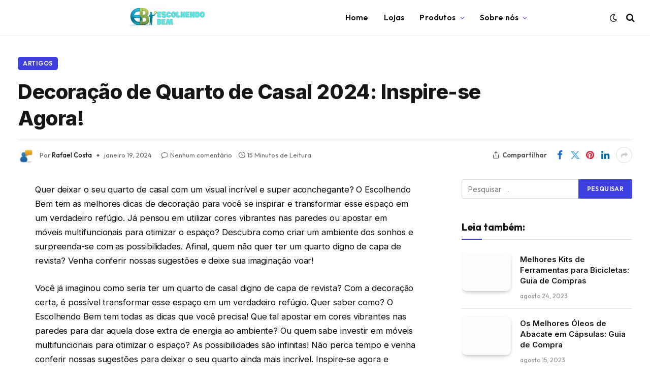

--- FILE ---
content_type: text/html; charset=UTF-8
request_url: https://escolhendobem.com.br/transforme-seu-quarto-em-um-refugio-luxuoso/
body_size: 38610
content:

<!DOCTYPE html>
<html lang="pt-BR" prefix="og: https://ogp.me/ns#" class="s-light site-s-light">

<head><meta charset="UTF-8" /><script>if(navigator.userAgent.match(/MSIE|Internet Explorer/i)||navigator.userAgent.match(/Trident\/7\..*?rv:11/i)){var href=document.location.href;if(!href.match(/[?&]nowprocket/)){if(href.indexOf("?")==-1){if(href.indexOf("#")==-1){document.location.href=href+"?nowprocket=1"}else{document.location.href=href.replace("#","?nowprocket=1#")}}else{if(href.indexOf("#")==-1){document.location.href=href+"&nowprocket=1"}else{document.location.href=href.replace("#","&nowprocket=1#")}}}}</script><script>class RocketLazyLoadScripts{constructor(){this.v="1.2.3",this.triggerEvents=["keydown","mousedown","mousemove","touchmove","touchstart","touchend","wheel"],this.userEventHandler=this._triggerListener.bind(this),this.touchStartHandler=this._onTouchStart.bind(this),this.touchMoveHandler=this._onTouchMove.bind(this),this.touchEndHandler=this._onTouchEnd.bind(this),this.clickHandler=this._onClick.bind(this),this.interceptedClicks=[],window.addEventListener("pageshow",t=>{this.persisted=t.persisted}),window.addEventListener("DOMContentLoaded",()=>{this._preconnect3rdParties()}),this.delayedScripts={normal:[],async:[],defer:[]},this.trash=[],this.allJQueries=[]}_addUserInteractionListener(t){if(document.hidden){t._triggerListener();return}this.triggerEvents.forEach(e=>window.addEventListener(e,t.userEventHandler,{passive:!0})),window.addEventListener("touchstart",t.touchStartHandler,{passive:!0}),window.addEventListener("mousedown",t.touchStartHandler),document.addEventListener("visibilitychange",t.userEventHandler)}_removeUserInteractionListener(){this.triggerEvents.forEach(t=>window.removeEventListener(t,this.userEventHandler,{passive:!0})),document.removeEventListener("visibilitychange",this.userEventHandler)}_onTouchStart(t){"HTML"!==t.target.tagName&&(window.addEventListener("touchend",this.touchEndHandler),window.addEventListener("mouseup",this.touchEndHandler),window.addEventListener("touchmove",this.touchMoveHandler,{passive:!0}),window.addEventListener("mousemove",this.touchMoveHandler),t.target.addEventListener("click",this.clickHandler),this._renameDOMAttribute(t.target,"onclick","rocket-onclick"),this._pendingClickStarted())}_onTouchMove(t){window.removeEventListener("touchend",this.touchEndHandler),window.removeEventListener("mouseup",this.touchEndHandler),window.removeEventListener("touchmove",this.touchMoveHandler,{passive:!0}),window.removeEventListener("mousemove",this.touchMoveHandler),t.target.removeEventListener("click",this.clickHandler),this._renameDOMAttribute(t.target,"rocket-onclick","onclick"),this._pendingClickFinished()}_onTouchEnd(t){window.removeEventListener("touchend",this.touchEndHandler),window.removeEventListener("mouseup",this.touchEndHandler),window.removeEventListener("touchmove",this.touchMoveHandler,{passive:!0}),window.removeEventListener("mousemove",this.touchMoveHandler)}_onClick(t){t.target.removeEventListener("click",this.clickHandler),this._renameDOMAttribute(t.target,"rocket-onclick","onclick"),this.interceptedClicks.push(t),t.preventDefault(),t.stopPropagation(),t.stopImmediatePropagation(),this._pendingClickFinished()}_replayClicks(){window.removeEventListener("touchstart",this.touchStartHandler,{passive:!0}),window.removeEventListener("mousedown",this.touchStartHandler),this.interceptedClicks.forEach(t=>{t.target.dispatchEvent(new MouseEvent("click",{view:t.view,bubbles:!0,cancelable:!0}))})}_waitForPendingClicks(){return new Promise(t=>{this._isClickPending?this._pendingClickFinished=t:t()})}_pendingClickStarted(){this._isClickPending=!0}_pendingClickFinished(){this._isClickPending=!1}_renameDOMAttribute(t,e,r){t.hasAttribute&&t.hasAttribute(e)&&(event.target.setAttribute(r,event.target.getAttribute(e)),event.target.removeAttribute(e))}_triggerListener(){this._removeUserInteractionListener(this),"loading"===document.readyState?document.addEventListener("DOMContentLoaded",this._loadEverythingNow.bind(this)):this._loadEverythingNow()}_preconnect3rdParties(){let t=[];document.querySelectorAll("script[type=rocketlazyloadscript]").forEach(e=>{if(e.hasAttribute("src")){let r=new URL(e.src).origin;r!==location.origin&&t.push({src:r,crossOrigin:e.crossOrigin||"module"===e.getAttribute("data-rocket-type")})}}),t=[...new Map(t.map(t=>[JSON.stringify(t),t])).values()],this._batchInjectResourceHints(t,"preconnect")}async _loadEverythingNow(){this.lastBreath=Date.now(),this._delayEventListeners(this),this._delayJQueryReady(this),this._handleDocumentWrite(),this._registerAllDelayedScripts(),this._preloadAllScripts(),await this._loadScriptsFromList(this.delayedScripts.normal),await this._loadScriptsFromList(this.delayedScripts.defer),await this._loadScriptsFromList(this.delayedScripts.async);try{await this._triggerDOMContentLoaded(),await this._triggerWindowLoad()}catch(t){console.error(t)}window.dispatchEvent(new Event("rocket-allScriptsLoaded")),this._waitForPendingClicks().then(()=>{this._replayClicks()}),this._emptyTrash()}_registerAllDelayedScripts(){document.querySelectorAll("script[type=rocketlazyloadscript]").forEach(t=>{t.hasAttribute("data-rocket-src")?t.hasAttribute("async")&&!1!==t.async?this.delayedScripts.async.push(t):t.hasAttribute("defer")&&!1!==t.defer||"module"===t.getAttribute("data-rocket-type")?this.delayedScripts.defer.push(t):this.delayedScripts.normal.push(t):this.delayedScripts.normal.push(t)})}async _transformScript(t){return new Promise((await this._littleBreath(),navigator.userAgent.indexOf("Firefox/")>0||""===navigator.vendor)?e=>{let r=document.createElement("script");[...t.attributes].forEach(t=>{let e=t.nodeName;"type"!==e&&("data-rocket-type"===e&&(e="type"),"data-rocket-src"===e&&(e="src"),r.setAttribute(e,t.nodeValue))}),t.text&&(r.text=t.text),r.hasAttribute("src")?(r.addEventListener("load",e),r.addEventListener("error",e)):(r.text=t.text,e());try{t.parentNode.replaceChild(r,t)}catch(i){e()}}:async e=>{function r(){t.setAttribute("data-rocket-status","failed"),e()}try{let i=t.getAttribute("data-rocket-type"),n=t.getAttribute("data-rocket-src");t.text,i?(t.type=i,t.removeAttribute("data-rocket-type")):t.removeAttribute("type"),t.addEventListener("load",function r(){t.setAttribute("data-rocket-status","executed"),e()}),t.addEventListener("error",r),n?(t.removeAttribute("data-rocket-src"),t.src=n):t.src="data:text/javascript;base64,"+window.btoa(unescape(encodeURIComponent(t.text)))}catch(s){r()}})}async _loadScriptsFromList(t){let e=t.shift();return e&&e.isConnected?(await this._transformScript(e),this._loadScriptsFromList(t)):Promise.resolve()}_preloadAllScripts(){this._batchInjectResourceHints([...this.delayedScripts.normal,...this.delayedScripts.defer,...this.delayedScripts.async],"preload")}_batchInjectResourceHints(t,e){var r=document.createDocumentFragment();t.forEach(t=>{let i=t.getAttribute&&t.getAttribute("data-rocket-src")||t.src;if(i){let n=document.createElement("link");n.href=i,n.rel=e,"preconnect"!==e&&(n.as="script"),t.getAttribute&&"module"===t.getAttribute("data-rocket-type")&&(n.crossOrigin=!0),t.crossOrigin&&(n.crossOrigin=t.crossOrigin),t.integrity&&(n.integrity=t.integrity),r.appendChild(n),this.trash.push(n)}}),document.head.appendChild(r)}_delayEventListeners(t){let e={};function r(t,r){!function t(r){!e[r]&&(e[r]={originalFunctions:{add:r.addEventListener,remove:r.removeEventListener},eventsToRewrite:[]},r.addEventListener=function(){arguments[0]=i(arguments[0]),e[r].originalFunctions.add.apply(r,arguments)},r.removeEventListener=function(){arguments[0]=i(arguments[0]),e[r].originalFunctions.remove.apply(r,arguments)});function i(t){return e[r].eventsToRewrite.indexOf(t)>=0?"rocket-"+t:t}}(t),e[t].eventsToRewrite.push(r)}function i(t,e){let r=t[e];Object.defineProperty(t,e,{get:()=>r||function(){},set(i){t["rocket"+e]=r=i}})}r(document,"DOMContentLoaded"),r(window,"DOMContentLoaded"),r(window,"load"),r(window,"pageshow"),r(document,"readystatechange"),i(document,"onreadystatechange"),i(window,"onload"),i(window,"onpageshow")}_delayJQueryReady(t){let e;function r(r){if(r&&r.fn&&!t.allJQueries.includes(r)){r.fn.ready=r.fn.init.prototype.ready=function(e){return t.domReadyFired?e.bind(document)(r):document.addEventListener("rocket-DOMContentLoaded",()=>e.bind(document)(r)),r([])};let i=r.fn.on;r.fn.on=r.fn.init.prototype.on=function(){if(this[0]===window){function t(t){return t.split(" ").map(t=>"load"===t||0===t.indexOf("load.")?"rocket-jquery-load":t).join(" ")}"string"==typeof arguments[0]||arguments[0]instanceof String?arguments[0]=t(arguments[0]):"object"==typeof arguments[0]&&Object.keys(arguments[0]).forEach(e=>{let r=arguments[0][e];delete arguments[0][e],arguments[0][t(e)]=r})}return i.apply(this,arguments),this},t.allJQueries.push(r)}e=r}r(window.jQuery),Object.defineProperty(window,"jQuery",{get:()=>e,set(t){r(t)}})}async _triggerDOMContentLoaded(){this.domReadyFired=!0,await this._littleBreath(),document.dispatchEvent(new Event("rocket-DOMContentLoaded")),await this._littleBreath(),window.dispatchEvent(new Event("rocket-DOMContentLoaded")),await this._littleBreath(),document.dispatchEvent(new Event("rocket-readystatechange")),await this._littleBreath(),document.rocketonreadystatechange&&document.rocketonreadystatechange()}async _triggerWindowLoad(){await this._littleBreath(),window.dispatchEvent(new Event("rocket-load")),await this._littleBreath(),window.rocketonload&&window.rocketonload(),await this._littleBreath(),this.allJQueries.forEach(t=>t(window).trigger("rocket-jquery-load")),await this._littleBreath();let t=new Event("rocket-pageshow");t.persisted=this.persisted,window.dispatchEvent(t),await this._littleBreath(),window.rocketonpageshow&&window.rocketonpageshow({persisted:this.persisted})}_handleDocumentWrite(){let t=new Map;document.write=document.writeln=function(e){let r=document.currentScript;r||console.error("WPRocket unable to document.write this: "+e);let i=document.createRange(),n=r.parentElement,s=t.get(r);void 0===s&&(s=r.nextSibling,t.set(r,s));let a=document.createDocumentFragment();i.setStart(a,0),a.appendChild(i.createContextualFragment(e)),n.insertBefore(a,s)}}async _littleBreath(){Date.now()-this.lastBreath>45&&(await this._requestAnimFrame(),this.lastBreath=Date.now())}async _requestAnimFrame(){return document.hidden?new Promise(t=>setTimeout(t)):new Promise(t=>requestAnimationFrame(t))}_emptyTrash(){this.trash.forEach(t=>t.remove())}static run(){let t=new RocketLazyLoadScripts;t._addUserInteractionListener(t)}}RocketLazyLoadScripts.run();</script>

	
	<meta name="viewport" content="width=device-width, initial-scale=1" />
	
<!-- Otimização para mecanismos de pesquisa pelo Rank Math - https://rankmath.com/ -->
<title>Decoração de Quarto de Casal 2024: Inspire-se Agora! - Escolhendo Bem</title><link rel="preload" as="font" href="https://escolhendobem.com.br/wp-content/themes/smart-mag/css/icons/fonts/ts-icons.woff2?v2.8" type="font/woff2" crossorigin="anonymous" />
<meta name="description" content="&quot;Descubra os segredos da decoração de quarto de casal para o ano de 2024 e inspire-se com as melhores ideias! Neste artigo, você vai conhecer tendências incríveis, dicas práticas e soluções criativas para transformar o seu cantinho em um verdadeiro refúgio de amor. Não perca tempo e confira agora mesmo!&quot;"/>
<meta name="robots" content="index, follow, max-snippet:-1, max-video-preview:-1, max-image-preview:large"/>
<link rel="canonical" href="https://escolhendobem.com.br/transforme-seu-quarto-em-um-refugio-luxuoso/" />
<meta property="og:locale" content="pt_BR" />
<meta property="og:type" content="article" />
<meta property="og:title" content="Decoração de Quarto de Casal 2024: Inspire-se Agora! - Escolhendo Bem" />
<meta property="og:description" content="&quot;Descubra os segredos da decoração de quarto de casal para o ano de 2024 e inspire-se com as melhores ideias! Neste artigo, você vai conhecer tendências incríveis, dicas práticas e soluções criativas para transformar o seu cantinho em um verdadeiro refúgio de amor. Não perca tempo e confira agora mesmo!&quot;" />
<meta property="og:url" content="https://escolhendobem.com.br/transforme-seu-quarto-em-um-refugio-luxuoso/" />
<meta property="article:publisher" content="https://www.facebook.com/Eletro-Criticas-584918311932326/" />
<meta property="article:section" content="Artigos" />
<meta property="og:image" content="https://imag.nyc3.digitaloceanspaces.com/eletrocriticas/2024/01/fotografia-quarto-acolhedor-moderno-neutral.webp" />
<meta property="og:image:secure_url" content="https://imag.nyc3.digitaloceanspaces.com/eletrocriticas/2024/01/fotografia-quarto-acolhedor-moderno-neutral.webp" />
<meta property="og:image:width" content="1024" />
<meta property="og:image:height" content="768" />
<meta property="og:image:alt" content="Decoração de Quarto de Casal 2024: Inspire-se Agora!" />
<meta property="og:image:type" content="image/webp" />
<meta property="article:published_time" content="2024-01-19T06:24:21-03:00" />
<meta name="twitter:card" content="summary_large_image" />
<meta name="twitter:title" content="Decoração de Quarto de Casal 2024: Inspire-se Agora! - Escolhendo Bem" />
<meta name="twitter:description" content="&quot;Descubra os segredos da decoração de quarto de casal para o ano de 2024 e inspire-se com as melhores ideias! Neste artigo, você vai conhecer tendências incríveis, dicas práticas e soluções criativas para transformar o seu cantinho em um verdadeiro refúgio de amor. Não perca tempo e confira agora mesmo!&quot;" />
<meta name="twitter:image" content="https://imag.nyc3.digitaloceanspaces.com/eletrocriticas/2024/01/fotografia-quarto-acolhedor-moderno-neutral.webp" />
<meta name="twitter:label1" content="Escrito por" />
<meta name="twitter:data1" content="Rafael Costa" />
<meta name="twitter:label2" content="Tempo para leitura" />
<meta name="twitter:data2" content="15 minutos" />
<script type="application/ld+json" class="rank-math-schema">{"@context":"https://schema.org","@graph":[{"@type":"Organization","@id":"https://escolhendobem.com.br/#organization","name":"Escolhendo Bem","sameAs":["https://www.facebook.com/Eletro-Criticas-584918311932326/","https://www.instagram.com/eletrocriticas/","https://br.pinterest.com/siteeletrocriticas/","https://www.youtube.com/channel/UC7O0WSDC9vpCMDHOvNF0k6w"],"logo":{"@type":"ImageObject","@id":"https://escolhendobem.com.br/#logo","url":"https://escolhendobem.com.br/wp-content/uploads/2020/06/eletro-criticas-logo.jpg","contentUrl":"https://escolhendobem.com.br/wp-content/uploads/2020/06/eletro-criticas-logo.jpg","inLanguage":"pt-BR","width":"346","height":"96"}},{"@type":"WebSite","@id":"https://escolhendobem.com.br/#website","url":"https://escolhendobem.com.br","publisher":{"@id":"https://escolhendobem.com.br/#organization"},"inLanguage":"pt-BR"},{"@type":"ImageObject","@id":"https://imag.nyc3.digitaloceanspaces.com/eletrocriticas/2024/01/fotografia-quarto-acolhedor-moderno-neutral.webp","url":"https://imag.nyc3.digitaloceanspaces.com/eletrocriticas/2024/01/fotografia-quarto-acolhedor-moderno-neutral.webp","width":"1024","height":"768","inLanguage":"pt-BR"},{"@type":"BreadcrumbList","@id":"https://escolhendobem.com.br/transforme-seu-quarto-em-um-refugio-luxuoso/#breadcrumb","itemListElement":[{"@type":"ListItem","position":"1","item":{"@id":"https://escolhendobem.com.br","name":"Escolhendo Bem"}},{"@type":"ListItem","position":"2","item":{"@id":"https://escolhendobem.com.br/artigos/","name":"Artigos"}},{"@type":"ListItem","position":"3","item":{"@id":"https://escolhendobem.com.br/transforme-seu-quarto-em-um-refugio-luxuoso/","name":"Decora\u00e7\u00e3o de Quarto de Casal 2024: Inspire-se Agora!"}}]},{"@type":"WebPage","@id":"https://escolhendobem.com.br/transforme-seu-quarto-em-um-refugio-luxuoso/#webpage","url":"https://escolhendobem.com.br/transforme-seu-quarto-em-um-refugio-luxuoso/","name":"Decora\u00e7\u00e3o de Quarto de Casal 2024: Inspire-se Agora! - Escolhendo Bem","datePublished":"2024-01-19T06:24:21-03:00","dateModified":"2024-01-19T06:24:21-03:00","isPartOf":{"@id":"https://escolhendobem.com.br/#website"},"primaryImageOfPage":{"@id":"https://imag.nyc3.digitaloceanspaces.com/eletrocriticas/2024/01/fotografia-quarto-acolhedor-moderno-neutral.webp"},"inLanguage":"pt-BR","breadcrumb":{"@id":"https://escolhendobem.com.br/transforme-seu-quarto-em-um-refugio-luxuoso/#breadcrumb"}},{"@type":"Person","@id":"https://escolhendobem.com.br/transforme-seu-quarto-em-um-refugio-luxuoso/#author","name":"Rafael Costa","image":{"@type":"ImageObject","@id":"https://imag.nyc3.digitaloceanspaces.com/eletrocriticas/2020/07/imagem-comentario2-1-96x96.jpg","url":"https://imag.nyc3.digitaloceanspaces.com/eletrocriticas/2020/07/imagem-comentario2-1-96x96.jpg","caption":"Rafael Costa","inLanguage":"pt-BR"},"worksFor":{"@id":"https://escolhendobem.com.br/#organization"}},{"@type":"BlogPosting","headline":"Decora\u00e7\u00e3o de Quarto de Casal 2024: Inspire-se Agora!","datePublished":"2024-01-19T06:24:21-03:00","dateModified":"2024-01-19T06:24:21-03:00","articleSection":"Artigos","author":{"@id":"https://escolhendobem.com.br/transforme-seu-quarto-em-um-refugio-luxuoso/#author","name":"Rafael Costa"},"publisher":{"@id":"https://escolhendobem.com.br/#organization"},"description":"Quer deixar o seu quarto de casal com um visual incr\u00edvel e super aconchegante? O Escolhendo Bem tem as melhores dicas de decora\u00e7\u00e3o para voc\u00ea se inspirar e transformar esse espa\u00e7o em um verdadeiro ref\u00fagio. J\u00e1 pensou em utilizar cores vibrantes nas paredes ou apostar em m\u00f3veis multifuncionais para otimizar o espa\u00e7o? Descubra como criar um ambiente dos sonhos e surpreenda-se com as possibilidades. Afinal, quem n\u00e3o quer ter um quarto digno de capa de revista? Venha conferir nossas sugest\u00f5es e deixe sua imagina\u00e7\u00e3o voar!","name":"Decora\u00e7\u00e3o de Quarto de Casal 2024: Inspire-se Agora!","@id":"https://escolhendobem.com.br/transforme-seu-quarto-em-um-refugio-luxuoso/#richSnippet","isPartOf":{"@id":"https://escolhendobem.com.br/transforme-seu-quarto-em-um-refugio-luxuoso/#webpage"},"image":{"@id":"https://imag.nyc3.digitaloceanspaces.com/eletrocriticas/2024/01/fotografia-quarto-acolhedor-moderno-neutral.webp"},"inLanguage":"pt-BR","mainEntityOfPage":{"@id":"https://escolhendobem.com.br/transforme-seu-quarto-em-um-refugio-luxuoso/#webpage"}}]}</script>
<!-- /Plugin de SEO Rank Math para WordPress -->

<link rel='dns-prefetch' href='//fonts.googleapis.com' />
<link rel="alternate" type="application/rss+xml" title="Feed para Escolhendo Bem &raquo;" href="https://escolhendobem.com.br/feed/" />
<link rel="alternate" type="application/rss+xml" title="Feed de comentários para Escolhendo Bem &raquo;" href="https://escolhendobem.com.br/comments/feed/" />
<link rel="alternate" type="application/rss+xml" title="Feed de comentários para Escolhendo Bem &raquo; Decoração de Quarto de Casal 2024: Inspire-se Agora!" href="https://escolhendobem.com.br/transforme-seu-quarto-em-um-refugio-luxuoso/feed/" />
<script type="rocketlazyloadscript" data-rocket-type="text/javascript">
/* <![CDATA[ */
window._wpemojiSettings = {"baseUrl":"https:\/\/s.w.org\/images\/core\/emoji\/15.0.3\/72x72\/","ext":".png","svgUrl":"https:\/\/s.w.org\/images\/core\/emoji\/15.0.3\/svg\/","svgExt":".svg","source":{"concatemoji":"https:\/\/escolhendobem.com.br\/wp-includes\/js\/wp-emoji-release.min.js?ver=6.5.7"}};
/*! This file is auto-generated */
!function(i,n){var o,s,e;function c(e){try{var t={supportTests:e,timestamp:(new Date).valueOf()};sessionStorage.setItem(o,JSON.stringify(t))}catch(e){}}function p(e,t,n){e.clearRect(0,0,e.canvas.width,e.canvas.height),e.fillText(t,0,0);var t=new Uint32Array(e.getImageData(0,0,e.canvas.width,e.canvas.height).data),r=(e.clearRect(0,0,e.canvas.width,e.canvas.height),e.fillText(n,0,0),new Uint32Array(e.getImageData(0,0,e.canvas.width,e.canvas.height).data));return t.every(function(e,t){return e===r[t]})}function u(e,t,n){switch(t){case"flag":return n(e,"\ud83c\udff3\ufe0f\u200d\u26a7\ufe0f","\ud83c\udff3\ufe0f\u200b\u26a7\ufe0f")?!1:!n(e,"\ud83c\uddfa\ud83c\uddf3","\ud83c\uddfa\u200b\ud83c\uddf3")&&!n(e,"\ud83c\udff4\udb40\udc67\udb40\udc62\udb40\udc65\udb40\udc6e\udb40\udc67\udb40\udc7f","\ud83c\udff4\u200b\udb40\udc67\u200b\udb40\udc62\u200b\udb40\udc65\u200b\udb40\udc6e\u200b\udb40\udc67\u200b\udb40\udc7f");case"emoji":return!n(e,"\ud83d\udc26\u200d\u2b1b","\ud83d\udc26\u200b\u2b1b")}return!1}function f(e,t,n){var r="undefined"!=typeof WorkerGlobalScope&&self instanceof WorkerGlobalScope?new OffscreenCanvas(300,150):i.createElement("canvas"),a=r.getContext("2d",{willReadFrequently:!0}),o=(a.textBaseline="top",a.font="600 32px Arial",{});return e.forEach(function(e){o[e]=t(a,e,n)}),o}function t(e){var t=i.createElement("script");t.src=e,t.defer=!0,i.head.appendChild(t)}"undefined"!=typeof Promise&&(o="wpEmojiSettingsSupports",s=["flag","emoji"],n.supports={everything:!0,everythingExceptFlag:!0},e=new Promise(function(e){i.addEventListener("DOMContentLoaded",e,{once:!0})}),new Promise(function(t){var n=function(){try{var e=JSON.parse(sessionStorage.getItem(o));if("object"==typeof e&&"number"==typeof e.timestamp&&(new Date).valueOf()<e.timestamp+604800&&"object"==typeof e.supportTests)return e.supportTests}catch(e){}return null}();if(!n){if("undefined"!=typeof Worker&&"undefined"!=typeof OffscreenCanvas&&"undefined"!=typeof URL&&URL.createObjectURL&&"undefined"!=typeof Blob)try{var e="postMessage("+f.toString()+"("+[JSON.stringify(s),u.toString(),p.toString()].join(",")+"));",r=new Blob([e],{type:"text/javascript"}),a=new Worker(URL.createObjectURL(r),{name:"wpTestEmojiSupports"});return void(a.onmessage=function(e){c(n=e.data),a.terminate(),t(n)})}catch(e){}c(n=f(s,u,p))}t(n)}).then(function(e){for(var t in e)n.supports[t]=e[t],n.supports.everything=n.supports.everything&&n.supports[t],"flag"!==t&&(n.supports.everythingExceptFlag=n.supports.everythingExceptFlag&&n.supports[t]);n.supports.everythingExceptFlag=n.supports.everythingExceptFlag&&!n.supports.flag,n.DOMReady=!1,n.readyCallback=function(){n.DOMReady=!0}}).then(function(){return e}).then(function(){var e;n.supports.everything||(n.readyCallback(),(e=n.source||{}).concatemoji?t(e.concatemoji):e.wpemoji&&e.twemoji&&(t(e.twemoji),t(e.wpemoji)))}))}((window,document),window._wpemojiSettings);
/* ]]> */
</script>
<style id='wp-emoji-styles-inline-css' type='text/css'>

	img.wp-smiley, img.emoji {
		display: inline !important;
		border: none !important;
		box-shadow: none !important;
		height: 1em !important;
		width: 1em !important;
		margin: 0 0.07em !important;
		vertical-align: -0.1em !important;
		background: none !important;
		padding: 0 !important;
	}
</style>
<link rel='stylesheet' id='wp-block-library-css' href='https://escolhendobem.com.br/wp-includes/css/dist/block-library/style.min.css?ver=6.5.7' type='text/css' media='all' />
<style id='rank-math-toc-block-style-inline-css' type='text/css'>
.wp-block-rank-math-toc-block nav ol{counter-reset:item}.wp-block-rank-math-toc-block nav ol li{display:block}.wp-block-rank-math-toc-block nav ol li:before{content:counters(item, ".") ". ";counter-increment:item}

</style>
<style id='classic-theme-styles-inline-css' type='text/css'>
/*! This file is auto-generated */
.wp-block-button__link{color:#fff;background-color:#32373c;border-radius:9999px;box-shadow:none;text-decoration:none;padding:calc(.667em + 2px) calc(1.333em + 2px);font-size:1.125em}.wp-block-file__button{background:#32373c;color:#fff;text-decoration:none}
</style>
<style id='global-styles-inline-css' type='text/css'>
body{--wp--preset--color--black: #000000;--wp--preset--color--cyan-bluish-gray: #abb8c3;--wp--preset--color--white: #ffffff;--wp--preset--color--pale-pink: #f78da7;--wp--preset--color--vivid-red: #cf2e2e;--wp--preset--color--luminous-vivid-orange: #ff6900;--wp--preset--color--luminous-vivid-amber: #fcb900;--wp--preset--color--light-green-cyan: #7bdcb5;--wp--preset--color--vivid-green-cyan: #00d084;--wp--preset--color--pale-cyan-blue: #8ed1fc;--wp--preset--color--vivid-cyan-blue: #0693e3;--wp--preset--color--vivid-purple: #9b51e0;--wp--preset--gradient--vivid-cyan-blue-to-vivid-purple: linear-gradient(135deg,rgba(6,147,227,1) 0%,rgb(155,81,224) 100%);--wp--preset--gradient--light-green-cyan-to-vivid-green-cyan: linear-gradient(135deg,rgb(122,220,180) 0%,rgb(0,208,130) 100%);--wp--preset--gradient--luminous-vivid-amber-to-luminous-vivid-orange: linear-gradient(135deg,rgba(252,185,0,1) 0%,rgba(255,105,0,1) 100%);--wp--preset--gradient--luminous-vivid-orange-to-vivid-red: linear-gradient(135deg,rgba(255,105,0,1) 0%,rgb(207,46,46) 100%);--wp--preset--gradient--very-light-gray-to-cyan-bluish-gray: linear-gradient(135deg,rgb(238,238,238) 0%,rgb(169,184,195) 100%);--wp--preset--gradient--cool-to-warm-spectrum: linear-gradient(135deg,rgb(74,234,220) 0%,rgb(151,120,209) 20%,rgb(207,42,186) 40%,rgb(238,44,130) 60%,rgb(251,105,98) 80%,rgb(254,248,76) 100%);--wp--preset--gradient--blush-light-purple: linear-gradient(135deg,rgb(255,206,236) 0%,rgb(152,150,240) 100%);--wp--preset--gradient--blush-bordeaux: linear-gradient(135deg,rgb(254,205,165) 0%,rgb(254,45,45) 50%,rgb(107,0,62) 100%);--wp--preset--gradient--luminous-dusk: linear-gradient(135deg,rgb(255,203,112) 0%,rgb(199,81,192) 50%,rgb(65,88,208) 100%);--wp--preset--gradient--pale-ocean: linear-gradient(135deg,rgb(255,245,203) 0%,rgb(182,227,212) 50%,rgb(51,167,181) 100%);--wp--preset--gradient--electric-grass: linear-gradient(135deg,rgb(202,248,128) 0%,rgb(113,206,126) 100%);--wp--preset--gradient--midnight: linear-gradient(135deg,rgb(2,3,129) 0%,rgb(40,116,252) 100%);--wp--preset--font-size--small: 13px;--wp--preset--font-size--medium: 20px;--wp--preset--font-size--large: 36px;--wp--preset--font-size--x-large: 42px;--wp--preset--spacing--20: 0.44rem;--wp--preset--spacing--30: 0.67rem;--wp--preset--spacing--40: 1rem;--wp--preset--spacing--50: 1.5rem;--wp--preset--spacing--60: 2.25rem;--wp--preset--spacing--70: 3.38rem;--wp--preset--spacing--80: 5.06rem;--wp--preset--shadow--natural: 6px 6px 9px rgba(0, 0, 0, 0.2);--wp--preset--shadow--deep: 12px 12px 50px rgba(0, 0, 0, 0.4);--wp--preset--shadow--sharp: 6px 6px 0px rgba(0, 0, 0, 0.2);--wp--preset--shadow--outlined: 6px 6px 0px -3px rgba(255, 255, 255, 1), 6px 6px rgba(0, 0, 0, 1);--wp--preset--shadow--crisp: 6px 6px 0px rgba(0, 0, 0, 1);}:where(.is-layout-flex){gap: 0.5em;}:where(.is-layout-grid){gap: 0.5em;}body .is-layout-flex{display: flex;}body .is-layout-flex{flex-wrap: wrap;align-items: center;}body .is-layout-flex > *{margin: 0;}body .is-layout-grid{display: grid;}body .is-layout-grid > *{margin: 0;}:where(.wp-block-columns.is-layout-flex){gap: 2em;}:where(.wp-block-columns.is-layout-grid){gap: 2em;}:where(.wp-block-post-template.is-layout-flex){gap: 1.25em;}:where(.wp-block-post-template.is-layout-grid){gap: 1.25em;}.has-black-color{color: var(--wp--preset--color--black) !important;}.has-cyan-bluish-gray-color{color: var(--wp--preset--color--cyan-bluish-gray) !important;}.has-white-color{color: var(--wp--preset--color--white) !important;}.has-pale-pink-color{color: var(--wp--preset--color--pale-pink) !important;}.has-vivid-red-color{color: var(--wp--preset--color--vivid-red) !important;}.has-luminous-vivid-orange-color{color: var(--wp--preset--color--luminous-vivid-orange) !important;}.has-luminous-vivid-amber-color{color: var(--wp--preset--color--luminous-vivid-amber) !important;}.has-light-green-cyan-color{color: var(--wp--preset--color--light-green-cyan) !important;}.has-vivid-green-cyan-color{color: var(--wp--preset--color--vivid-green-cyan) !important;}.has-pale-cyan-blue-color{color: var(--wp--preset--color--pale-cyan-blue) !important;}.has-vivid-cyan-blue-color{color: var(--wp--preset--color--vivid-cyan-blue) !important;}.has-vivid-purple-color{color: var(--wp--preset--color--vivid-purple) !important;}.has-black-background-color{background-color: var(--wp--preset--color--black) !important;}.has-cyan-bluish-gray-background-color{background-color: var(--wp--preset--color--cyan-bluish-gray) !important;}.has-white-background-color{background-color: var(--wp--preset--color--white) !important;}.has-pale-pink-background-color{background-color: var(--wp--preset--color--pale-pink) !important;}.has-vivid-red-background-color{background-color: var(--wp--preset--color--vivid-red) !important;}.has-luminous-vivid-orange-background-color{background-color: var(--wp--preset--color--luminous-vivid-orange) !important;}.has-luminous-vivid-amber-background-color{background-color: var(--wp--preset--color--luminous-vivid-amber) !important;}.has-light-green-cyan-background-color{background-color: var(--wp--preset--color--light-green-cyan) !important;}.has-vivid-green-cyan-background-color{background-color: var(--wp--preset--color--vivid-green-cyan) !important;}.has-pale-cyan-blue-background-color{background-color: var(--wp--preset--color--pale-cyan-blue) !important;}.has-vivid-cyan-blue-background-color{background-color: var(--wp--preset--color--vivid-cyan-blue) !important;}.has-vivid-purple-background-color{background-color: var(--wp--preset--color--vivid-purple) !important;}.has-black-border-color{border-color: var(--wp--preset--color--black) !important;}.has-cyan-bluish-gray-border-color{border-color: var(--wp--preset--color--cyan-bluish-gray) !important;}.has-white-border-color{border-color: var(--wp--preset--color--white) !important;}.has-pale-pink-border-color{border-color: var(--wp--preset--color--pale-pink) !important;}.has-vivid-red-border-color{border-color: var(--wp--preset--color--vivid-red) !important;}.has-luminous-vivid-orange-border-color{border-color: var(--wp--preset--color--luminous-vivid-orange) !important;}.has-luminous-vivid-amber-border-color{border-color: var(--wp--preset--color--luminous-vivid-amber) !important;}.has-light-green-cyan-border-color{border-color: var(--wp--preset--color--light-green-cyan) !important;}.has-vivid-green-cyan-border-color{border-color: var(--wp--preset--color--vivid-green-cyan) !important;}.has-pale-cyan-blue-border-color{border-color: var(--wp--preset--color--pale-cyan-blue) !important;}.has-vivid-cyan-blue-border-color{border-color: var(--wp--preset--color--vivid-cyan-blue) !important;}.has-vivid-purple-border-color{border-color: var(--wp--preset--color--vivid-purple) !important;}.has-vivid-cyan-blue-to-vivid-purple-gradient-background{background: var(--wp--preset--gradient--vivid-cyan-blue-to-vivid-purple) !important;}.has-light-green-cyan-to-vivid-green-cyan-gradient-background{background: var(--wp--preset--gradient--light-green-cyan-to-vivid-green-cyan) !important;}.has-luminous-vivid-amber-to-luminous-vivid-orange-gradient-background{background: var(--wp--preset--gradient--luminous-vivid-amber-to-luminous-vivid-orange) !important;}.has-luminous-vivid-orange-to-vivid-red-gradient-background{background: var(--wp--preset--gradient--luminous-vivid-orange-to-vivid-red) !important;}.has-very-light-gray-to-cyan-bluish-gray-gradient-background{background: var(--wp--preset--gradient--very-light-gray-to-cyan-bluish-gray) !important;}.has-cool-to-warm-spectrum-gradient-background{background: var(--wp--preset--gradient--cool-to-warm-spectrum) !important;}.has-blush-light-purple-gradient-background{background: var(--wp--preset--gradient--blush-light-purple) !important;}.has-blush-bordeaux-gradient-background{background: var(--wp--preset--gradient--blush-bordeaux) !important;}.has-luminous-dusk-gradient-background{background: var(--wp--preset--gradient--luminous-dusk) !important;}.has-pale-ocean-gradient-background{background: var(--wp--preset--gradient--pale-ocean) !important;}.has-electric-grass-gradient-background{background: var(--wp--preset--gradient--electric-grass) !important;}.has-midnight-gradient-background{background: var(--wp--preset--gradient--midnight) !important;}.has-small-font-size{font-size: var(--wp--preset--font-size--small) !important;}.has-medium-font-size{font-size: var(--wp--preset--font-size--medium) !important;}.has-large-font-size{font-size: var(--wp--preset--font-size--large) !important;}.has-x-large-font-size{font-size: var(--wp--preset--font-size--x-large) !important;}
.wp-block-navigation a:where(:not(.wp-element-button)){color: inherit;}
:where(.wp-block-post-template.is-layout-flex){gap: 1.25em;}:where(.wp-block-post-template.is-layout-grid){gap: 1.25em;}
:where(.wp-block-columns.is-layout-flex){gap: 2em;}:where(.wp-block-columns.is-layout-grid){gap: 2em;}
.wp-block-pullquote{font-size: 1.5em;line-height: 1.6;}
</style>
<link rel='stylesheet' id='toc-screen-css' href='https://escolhendobem.com.br/wp-content/plugins/table-of-contents-plus/screen.min.css?ver=2406' type='text/css' media='all' />
<style id='toc-screen-inline-css' type='text/css'>
div#toc_container {width: 100%;}
</style>
<link data-minify="1" rel='stylesheet' id='ppress-frontend-css' href='https://escolhendobem.com.br/wp-content/cache/background-css/escolhendobem.com.br/wp-content/cache/min/1/wp-content/plugins/wp-user-avatar/assets/css/frontend.min.css?ver=1722425733&wpr_t=1768401182' type='text/css' media='all' />
<link rel='stylesheet' id='ppress-flatpickr-css' href='https://escolhendobem.com.br/wp-content/plugins/wp-user-avatar/assets/flatpickr/flatpickr.min.css?ver=4.15.11' type='text/css' media='all' />
<link rel='stylesheet' id='ppress-select2-css' href='https://escolhendobem.com.br/wp-content/plugins/wp-user-avatar/assets/select2/select2.min.css?ver=6.5.7' type='text/css' media='all' />
<link rel='stylesheet' id='elementor-frontend-css' href='https://escolhendobem.com.br/wp-content/plugins/elementor/assets/css/frontend-lite.min.css?ver=3.20.3' type='text/css' media='all' />
<style id='elementor-frontend-inline-css' type='text/css'>
.elementor-kit-45311{--e-global-color-smartmag:var(--c-main);--e-global-color-primary:#6EC1E4;--e-global-color-secondary:#54595F;--e-global-color-text:#7A7A7A;--e-global-color-accent:#61CE70;--e-global-typography-primary-font-weight:600;--e-global-typography-secondary-font-weight:400;--e-global-typography-text-font-weight:400;--e-global-typography-accent-font-weight:500;}.elementor-section.elementor-section-boxed > .elementor-container{max-width:1200px;}.e-con{--container-max-width:1200px;}.elementor-widget:not(:last-child){margin-block-end:20px;}.elementor-element{--widgets-spacing:20px 20px;}{}h1.entry-title{display:var(--page-title-display);}.elementor-kit-45311 e-page-transition{background-color:#FFBC7D;}@media(max-width:1024px){.elementor-section.elementor-section-boxed > .elementor-container{max-width:940px;}.e-con{--container-max-width:940px;}}@media(max-width:767px){.elementor-section.elementor-section-boxed > .elementor-container{max-width:767px;}.e-con{--container-max-width:767px;}}
.elementor-17779 .elementor-element.elementor-element-2d9f2092 > .elementor-container > .elementor-column > .elementor-widget-wrap{align-content:center;align-items:center;}.elementor-17779 .elementor-element.elementor-element-2d9f2092:not(.elementor-motion-effects-element-type-background), .elementor-17779 .elementor-element.elementor-element-2d9f2092 > .elementor-motion-effects-container > .elementor-motion-effects-layer{background-color:#000000;}.elementor-17779 .elementor-element.elementor-element-2d9f2092{transition:background 0.3s, border 0.3s, border-radius 0.3s, box-shadow 0.3s;padding:50px 0px 50px 0px;}.elementor-17779 .elementor-element.elementor-element-2d9f2092 > .elementor-background-overlay{transition:background 0.3s, border-radius 0.3s, opacity 0.3s;}.elementor-17779 .elementor-element.elementor-element-68b683b{text-align:left;}.elementor-17779 .elementor-element.elementor-element-68b683b .elementor-heading-title{color:#ffffff;font-size:27px;font-weight:600;}.elementor-17779 .elementor-element.elementor-element-68b683b > .elementor-widget-container{margin:-10px 0px 0px 0px;}.elementor-bc-flex-widget .elementor-17779 .elementor-element.elementor-element-26048b52.elementor-column .elementor-widget-wrap{align-items:flex-end;}.elementor-17779 .elementor-element.elementor-element-26048b52.elementor-column.elementor-element[data-element_type="column"] > .elementor-widget-wrap.elementor-element-populated{align-content:flex-end;align-items:flex-end;}.elementor-17779 .elementor-element.elementor-element-83012ef .elementor-search-form__container{min-height:50px;}.elementor-17779 .elementor-element.elementor-element-83012ef .elementor-search-form__submit{min-width:50px;}body:not(.rtl) .elementor-17779 .elementor-element.elementor-element-83012ef .elementor-search-form__icon{padding-left:calc(50px / 3);}body.rtl .elementor-17779 .elementor-element.elementor-element-83012ef .elementor-search-form__icon{padding-right:calc(50px / 3);}.elementor-17779 .elementor-element.elementor-element-83012ef .elementor-search-form__input, .elementor-17779 .elementor-element.elementor-element-83012ef.elementor-search-form--button-type-text .elementor-search-form__submit{padding-left:calc(50px / 3);padding-right:calc(50px / 3);}.elementor-17779 .elementor-element.elementor-element-83012ef:not(.elementor-search-form--skin-full_screen) .elementor-search-form__container{border-radius:3px;}.elementor-17779 .elementor-element.elementor-element-83012ef.elementor-search-form--skin-full_screen input[type="search"].elementor-search-form__input{border-radius:3px;}.elementor-17779 .elementor-element.elementor-element-a7a0b6a > .elementor-container > .elementor-column > .elementor-widget-wrap{align-content:center;align-items:center;}.elementor-17779 .elementor-element.elementor-element-a7a0b6a:not(.elementor-motion-effects-element-type-background), .elementor-17779 .elementor-element.elementor-element-a7a0b6a > .elementor-motion-effects-container > .elementor-motion-effects-layer{background-color:#000000;}.elementor-17779 .elementor-element.elementor-element-a7a0b6a{transition:background 0.3s, border 0.3s, border-radius 0.3s, box-shadow 0.3s;padding:50px 0px 50px 0px;}.elementor-17779 .elementor-element.elementor-element-a7a0b6a > .elementor-background-overlay{transition:background 0.3s, border-radius 0.3s, opacity 0.3s;}.elementor-bc-flex-widget .elementor-17779 .elementor-element.elementor-element-45ed334.elementor-column .elementor-widget-wrap{align-items:flex-end;}.elementor-17779 .elementor-element.elementor-element-45ed334.elementor-column.elementor-element[data-element_type="column"] > .elementor-widget-wrap.elementor-element-populated{align-content:flex-end;align-items:flex-end;}.elementor-17779 .elementor-element.elementor-element-6da7df8{--divider-border-style:solid;--divider-color:#FFFFFF;--divider-border-width:1px;}.elementor-17779 .elementor-element.elementor-element-6da7df8 .elementor-divider-separator{width:100%;}.elementor-17779 .elementor-element.elementor-element-6da7df8 .elementor-divider{padding-block-start:15px;padding-block-end:15px;}.elementor-17779 .elementor-element.elementor-element-53add34b > .elementor-container > .elementor-column > .elementor-widget-wrap{align-content:flex-start;align-items:flex-start;}.elementor-17779 .elementor-element.elementor-element-53add34b:not(.elementor-motion-effects-element-type-background), .elementor-17779 .elementor-element.elementor-element-53add34b > .elementor-motion-effects-container > .elementor-motion-effects-layer{background-color:#000000;}.elementor-17779 .elementor-element.elementor-element-53add34b{transition:background 0.3s, border 0.3s, border-radius 0.3s, box-shadow 0.3s;padding:25px 0px 70px 0px;}.elementor-17779 .elementor-element.elementor-element-53add34b > .elementor-background-overlay{transition:background 0.3s, border-radius 0.3s, opacity 0.3s;}.elementor-17779 .elementor-element.elementor-element-bd39003.elementor-position-right .elementor-image-box-img{margin-left:23px;}.elementor-17779 .elementor-element.elementor-element-bd39003.elementor-position-left .elementor-image-box-img{margin-right:23px;}.elementor-17779 .elementor-element.elementor-element-bd39003.elementor-position-top .elementor-image-box-img{margin-bottom:23px;}.elementor-17779 .elementor-element.elementor-element-bd39003 .elementor-image-box-wrapper .elementor-image-box-img{width:100%;}.elementor-17779 .elementor-element.elementor-element-bd39003 .elementor-image-box-img img{transition-duration:0.3s;}.elementor-17779 .elementor-element.elementor-element-bd39003 .elementor-image-box-title{color:#FFFFFF;}.elementor-17779 .elementor-element.elementor-element-bd39003 .elementor-image-box-description{color:#FFFFFF;}.elementor-17779 .elementor-element.elementor-element-40e573f .elementor-menu-toggle{margin:0 auto;}.elementor-17779 .elementor-element.elementor-element-40e573f .elementor-nav-menu .elementor-item{font-size:28px;}.elementor-17779 .elementor-element.elementor-element-40e573f .elementor-nav-menu--main .elementor-item{color:#FFFFFF;fill:#FFFFFF;}.elementor-17779 .elementor-element.elementor-element-0bd030d.elementor-position-right .elementor-image-box-img{margin-left:21px;}.elementor-17779 .elementor-element.elementor-element-0bd030d.elementor-position-left .elementor-image-box-img{margin-right:21px;}.elementor-17779 .elementor-element.elementor-element-0bd030d.elementor-position-top .elementor-image-box-img{margin-bottom:21px;}.elementor-17779 .elementor-element.elementor-element-0bd030d .elementor-image-box-wrapper .elementor-image-box-img{width:58%;}.elementor-17779 .elementor-element.elementor-element-0bd030d .elementor-image-box-img img{transition-duration:0.3s;}.elementor-17779 .elementor-element.elementor-element-0bd030d .elementor-image-box-title{color:#FFFFFF;}.elementor-17779 .elementor-element.elementor-element-0bd030d .elementor-image-box-description{color:#FFFFFF;}.elementor-17779 .elementor-element.elementor-element-52787734 > .elementor-container{min-height:50px;}.elementor-17779 .elementor-element.elementor-element-52787734 > .elementor-container > .elementor-column > .elementor-widget-wrap{align-content:center;align-items:center;}.elementor-17779 .elementor-element.elementor-element-52787734:not(.elementor-motion-effects-element-type-background), .elementor-17779 .elementor-element.elementor-element-52787734 > .elementor-motion-effects-container > .elementor-motion-effects-layer{background-color:rgba(0,0,0,0.8);}.elementor-17779 .elementor-element.elementor-element-52787734{transition:background 0.3s, border 0.3s, border-radius 0.3s, box-shadow 0.3s;}.elementor-17779 .elementor-element.elementor-element-52787734 > .elementor-background-overlay{transition:background 0.3s, border-radius 0.3s, opacity 0.3s;}.elementor-17779 .elementor-element.elementor-element-2bbe8aa1{text-align:left;}.elementor-17779 .elementor-element.elementor-element-2bbe8aa1 .elementor-heading-title{color:rgba(255,255,255,0.37);font-size:14px;font-weight:300;}@media(max-width:1024px) and (min-width:768px){.elementor-17779 .elementor-element.elementor-element-4e9970f7{width:50%;}.elementor-17779 .elementor-element.elementor-element-26048b52{width:22%;}.elementor-17779 .elementor-element.elementor-element-45ed334{width:22%;}.elementor-17779 .elementor-element.elementor-element-4ea1649{width:25%;}.elementor-17779 .elementor-element.elementor-element-d3cfe4f{width:25%;}.elementor-17779 .elementor-element.elementor-element-021464c{width:25%;}}@media(max-width:1024px){.elementor-17779 .elementor-element.elementor-element-2d9f2092{padding:50px 20px 50px 20px;}.elementor-17779 .elementor-element.elementor-element-68b683b .elementor-heading-title{font-size:30px;}.elementor-17779 .elementor-element.elementor-element-a7a0b6a{padding:50px 20px 50px 20px;}.elementor-17779 .elementor-element.elementor-element-53add34b{padding:25px 25px 50px 25px;}.elementor-17779 .elementor-element.elementor-element-52787734{padding:25px 20px 25px 20px;}}@media(max-width:767px){.elementor-17779 .elementor-element.elementor-element-2d9f2092{padding:30px 20px 30px 20px;}.elementor-17779 .elementor-element.elementor-element-68b683b{text-align:left;}.elementor-17779 .elementor-element.elementor-element-68b683b .elementor-heading-title{font-size:30px;}.elementor-17779 .elementor-element.elementor-element-68b683b > .elementor-widget-container{padding:0px 0px 15px 0px;}.elementor-17779 .elementor-element.elementor-element-26048b52{width:100%;}.elementor-17779 .elementor-element.elementor-element-a7a0b6a{padding:30px 20px 30px 20px;}.elementor-17779 .elementor-element.elementor-element-45ed334{width:100%;}.elementor-17779 .elementor-element.elementor-element-53add34b{padding:0px 0px 0px 0px;}.elementor-17779 .elementor-element.elementor-element-4ea1649{width:50%;}.elementor-17779 .elementor-element.elementor-element-bd39003 .elementor-image-box-img{margin-bottom:23px;}.elementor-17779 .elementor-element.elementor-element-d3cfe4f{width:50%;}.elementor-17779 .elementor-element.elementor-element-021464c{width:50%;}.elementor-17779 .elementor-element.elementor-element-0bd030d .elementor-image-box-img{margin-bottom:21px;}.elementor-17779 .elementor-element.elementor-element-52787734{padding:20px 20px 20px 20px;}.elementor-17779 .elementor-element.elementor-element-2bbe8aa1{text-align:center;}.elementor-17779 .elementor-element.elementor-element-2bbe8aa1 > .elementor-widget-container{padding:0px 0px 25px 0px;}}
</style>
<link data-minify="1" rel='stylesheet' id='swiper-css' href='https://escolhendobem.com.br/wp-content/cache/min/1/wp-content/plugins/elementor/assets/lib/swiper/v8/css/swiper.min.css?ver=1722425733' type='text/css' media='all' />
<link rel='stylesheet' id='elementor-pro-css' href='https://escolhendobem.com.br/wp-content/plugins/elementor-pro/assets/css/frontend-lite.min.css?ver=3.19.2' type='text/css' media='all' />
<link data-minify="1" rel='stylesheet' id='font-awesome-5-all-css' href='https://escolhendobem.com.br/wp-content/cache/min/1/wp-content/plugins/elementor/assets/lib/font-awesome/css/all.min.css?ver=1722425733' type='text/css' media='all' />
<link rel='stylesheet' id='font-awesome-4-shim-css' href='https://escolhendobem.com.br/wp-content/plugins/elementor/assets/lib/font-awesome/css/v4-shims.min.css?ver=3.20.3' type='text/css' media='all' />
<link data-minify="1" rel='stylesheet' id='smartmag-core-css' href='https://escolhendobem.com.br/wp-content/cache/min/1/wp-content/themes/smart-mag/style.css?ver=1722425734' type='text/css' media='all' />
<style id='smartmag-core-inline-css' type='text/css'>
:root { --c-main: #3c3fde;
--c-main-rgb: 60,63,222;
--text-font: "Inter", system-ui, -apple-system, "Segoe UI", Arial, sans-serif;
--body-font: "Inter", system-ui, -apple-system, "Segoe UI", Arial, sans-serif;
--ui-font: "Outfit", system-ui, -apple-system, "Segoe UI", Arial, sans-serif;
--title-font: "Outfit", system-ui, -apple-system, "Segoe UI", Arial, sans-serif;
--h-font: "Outfit", system-ui, -apple-system, "Segoe UI", Arial, sans-serif;
--title-font: var(--ui-font);
--h-font: var(--ui-font);
--text-h-font: var(--h-font);
--title-font: "Inter", system-ui, -apple-system, "Segoe UI", Arial, sans-serif;
--title-size-xs: 15px;
--title-size-m: 19px;
--main-width: 1240px;
--wrap-padding: 35px;
--p-title-space: 11px;
--c-excerpts: #474747;
--excerpt-size: 14px; }
.s-dark body { background-color: #101016; }
.post-title:not(._) { line-height: 1.4; }
:root { --sidebar-width: 336px; }
.ts-row, .has-el-gap { --sidebar-c-width: calc(var(--sidebar-width) + var(--grid-gutter-h) + var(--sidebar-c-pad)); }
.smart-head-main { --c-shadow: rgba(0,0,0,0.02); }
.smart-head-main .smart-head-top { --head-h: 42px; border-image: linear-gradient(90deg, #e40666 0%, #3c3fde 100%); border-image-slice: 1; border-image-width: 3px 0 0 0; border-width: 3px 0; border-image-width: 0 0 3px 0; }
.smart-head-main .smart-head-mid { --head-h: 70px; border-bottom-width: 1px; border-bottom-color: #efefef; }
.s-dark .smart-head-main .smart-head-mid,
.smart-head-main .s-dark.smart-head-mid { border-bottom-color: #3f3f3f; }
.navigation-main .menu > li > a { font-size: 15.4px; letter-spacing: 0.01em; }
.navigation-main { --nav-items-space: 15px; }
.s-light .navigation { --c-nav-blip: var(--c-main); }
.smart-head-mobile .smart-head-mid { border-image: linear-gradient(90deg, #e40666 0%, #3c3fde 100%); border-image-slice: 1; border-image-width: 3px 0 0 0; border-width: 3px 0; }
.navigation-small { margin-left: calc(-1 * var(--nav-items-space)); }
.s-dark .navigation-small { --c-nav-hov: rgba(255,255,255,0.76); }
.s-dark .smart-head-main .spc-social,
.smart-head-main .s-dark .spc-social { --c-spc-social: #ffffff; --c-spc-social-hov: rgba(255,255,255,0.92); }
.smart-head-main .spc-social { --spc-social-fs: 13px; --spc-social-size: 26px; --spc-social-space: 5px; }
.s-dark .smart-head-main .search-icon:hover,
.smart-head-main .s-dark .search-icon:hover { color: #bcbcbc; }
.smart-head-main { --search-icon-size: 18px; }
.s-dark .smart-head-main .offcanvas-toggle:hover,
.smart-head-main .s-dark .offcanvas-toggle:hover { --c-hamburger: #bcbcbc; }
.smart-head .ts-button1 { font-size: 12px; border-radius: 6px; height: 34px; line-height: 34px; padding-left: 14px; padding-right: 14px; }
.post-meta .text-in, .post-meta .post-cat > a { font-size: 11px; }
.post-meta .post-cat > a { font-weight: 600; }
.post-meta { --p-meta-sep: "\25c6"; --p-meta-sep-pad: 7px; }
.post-meta .meta-item:before { transform: scale(.65); }
.l-post { --media-radius: 10px; }
.cat-labels .category { font-weight: 600; letter-spacing: 0.06em; border-radius: 5px; padding-top: 2px; padding-bottom: 2px; padding-left: 10px; padding-right: 10px; }
.block-head-c .heading { font-size: 19px; text-transform: initial; }
.block-head-e3 .heading { font-size: 22px; }
.load-button { padding-top: 13px; padding-bottom: 13px; padding-left: 13px; padding-right: 13px; border-radius: 20px; }
.loop-grid-base .media { margin-bottom: 20px; }
.loop-grid .l-post { border-radius: 10px; overflow: hidden; }
.has-nums .l-post { --num-font: "Outfit", system-ui, -apple-system, "Segoe UI", Arial, sans-serif; }
.has-nums-a .l-post .post-title:before,
.has-nums-b .l-post .content:before { font-weight: 500; }
.has-nums-c .l-post .post-title:before,
.has-nums-c .l-post .content:before { font-size: 18px; }
.loop-list-card .l-post { border-radius: 10px; overflow: hidden; }
.loop-small .ratio-is-custom { padding-bottom: calc(100% / 1.3); }
.loop-small .media { width: 30%; max-width: 50%; }
.loop-small .media:not(i) { max-width: 97px; }
.single-featured .featured, .the-post-header .featured { border-radius: 10px; --media-radius: 10px; overflow: hidden; }
.post-meta-single .meta-item, .post-meta-single .text-in { font-size: 13px; }
.the-post-header .post-meta .post-title { font-family: var(--body-font); font-weight: 800; line-height: 1.3; letter-spacing: -0.01em; }
.entry-content { letter-spacing: -0.005em; }
.site-s-light .entry-content { color: #0a0a0a; }
:where(.entry-content) a { text-decoration: underline; text-underline-offset: 4px; text-decoration-thickness: 2px; }
.review-box .overall { border-radius: 8px; }
.review-box .rating-bar, .review-box .bar { height: 18px; border-radius: 8px; }
.review-box .label { font-size: 15px; }
.s-head-large .sub-title { font-size: 19px; }
.s-post-large .post-content-wrap { display: grid; grid-template-columns: minmax(0, 1fr); }
.s-post-large .entry-content { max-width: min(100%, calc(750px + var(--p-spacious-pad)*2)); justify-self: center; }
.category .feat-grid { --grid-gap: 10px; }
.spc-newsletter { --box-roundness: 10px; }
@media (min-width: 1200px) { .breadcrumbs { font-size: 13px; }
.nav-hov-b .menu > li > a:before { width: calc(100% - (var(--nav-items-space, 15px)*2)); left: var(--nav-items-space); }
.post-content h2 { font-size: 27px; }
.post-content h3 { font-size: 23px; } }
@media (min-width: 940px) and (max-width: 1200px) { :root { --sidebar-width: 300px; }
.ts-row, .has-el-gap { --sidebar-c-width: calc(var(--sidebar-width) + var(--grid-gutter-h) + var(--sidebar-c-pad)); }
.navigation-main .menu > li > a { font-size: calc(10px + (15.4px - 10px) * .7); } }
@media (min-width: 768px) and (max-width: 940px) { .ts-contain, .main { padding-left: 35px; padding-right: 35px; } }
@media (max-width: 767px) { .ts-contain, .main { padding-left: 25px; padding-right: 25px; }
.block-head-e3 .heading { font-size: 18px; } }
@media (min-width: 940px) and (max-width: 1300px) { :root { --wrap-padding: min(35px, 5vw); } }


</style>
<link data-minify="1" rel='stylesheet' id='smartmag-magnific-popup-css' href='https://escolhendobem.com.br/wp-content/cache/min/1/wp-content/themes/smart-mag/css/lightbox.css?ver=1722425734' type='text/css' media='all' />
<link data-minify="1" rel='stylesheet' id='smartmag-icons-css' href='https://escolhendobem.com.br/wp-content/cache/min/1/wp-content/themes/smart-mag/css/icons/icons.css?ver=1722425734' type='text/css' media='all' />
<link rel='stylesheet' id='smart-mag-child-css' href='https://escolhendobem.com.br/wp-content/themes/smart-mag-child/style.css?ver=1.0' type='text/css' media='all' />
<link rel='stylesheet' id='smartmag-gfonts-custom-css' href='https://fonts.googleapis.com/css?family=Inter%3A400%2C500%2C600%2C700%2C800%7COutfit%3A400%2C500%2C600%2C700&#038;display=swap' type='text/css' media='all' />
<style id='rocket-lazyload-inline-css' type='text/css'>
.rll-youtube-player{position:relative;padding-bottom:56.23%;height:0;overflow:hidden;max-width:100%;}.rll-youtube-player:focus-within{outline: 2px solid currentColor;outline-offset: 5px;}.rll-youtube-player iframe{position:absolute;top:0;left:0;width:100%;height:100%;z-index:100;background:0 0}.rll-youtube-player img{bottom:0;display:block;left:0;margin:auto;max-width:100%;width:100%;position:absolute;right:0;top:0;border:none;height:auto;-webkit-transition:.4s all;-moz-transition:.4s all;transition:.4s all}.rll-youtube-player img:hover{-webkit-filter:brightness(75%)}.rll-youtube-player .play{height:100%;width:100%;left:0;top:0;position:absolute;background:var(--wpr-bg-225e7d55-9959-4bc0-ba86-288d20315c72) no-repeat center;background-color: transparent !important;cursor:pointer;border:none;}
</style>
<script type="rocketlazyloadscript" data-rocket-type="text/javascript" id="smartmag-lazy-inline-js-after">
/* <![CDATA[ */
/**
 * @copyright ThemeSphere
 * @preserve
 */
var BunyadLazy={};BunyadLazy.load=function(){function a(e,n){var t={};e.dataset.bgset&&e.dataset.sizes?(t.sizes=e.dataset.sizes,t.srcset=e.dataset.bgset):t.src=e.dataset.bgsrc,function(t){var a=t.dataset.ratio;if(0<a){const e=t.parentElement;if(e.classList.contains("media-ratio")){const n=e.style;n.getPropertyValue("--a-ratio")||(n.paddingBottom=100/a+"%")}}}(e);var a,o=document.createElement("img");for(a in o.onload=function(){var t="url('"+(o.currentSrc||o.src)+"')",a=e.style;a.backgroundImage!==t&&requestAnimationFrame(()=>{a.backgroundImage=t,n&&n()}),o.onload=null,o.onerror=null,o=null},o.onerror=o.onload,t)o.setAttribute(a,t[a]);o&&o.complete&&0<o.naturalWidth&&o.onload&&o.onload()}function e(t){t.dataset.loaded||a(t,()=>{document.dispatchEvent(new Event("lazyloaded")),t.dataset.loaded=1})}function n(t){"complete"===document.readyState?t():window.addEventListener("load",t)}return{initEarly:function(){var t,a=()=>{document.querySelectorAll(".img.bg-cover:not(.lazyload)").forEach(e)};"complete"!==document.readyState?(t=setInterval(a,150),n(()=>{a(),clearInterval(t)})):a()},callOnLoad:n,initBgImages:function(t){t&&n(()=>{document.querySelectorAll(".img.bg-cover").forEach(e)})},bgLoad:a}}(),BunyadLazy.load.initEarly();
/* ]]> */
</script>
<script type="rocketlazyloadscript" data-rocket-type="text/javascript" data-rocket-src="https://escolhendobem.com.br/wp-includes/js/jquery/jquery.min.js?ver=3.7.1" id="jquery-core-js" defer></script>
<script type="rocketlazyloadscript" data-rocket-type="text/javascript" data-rocket-src="https://escolhendobem.com.br/wp-includes/js/jquery/jquery-migrate.min.js?ver=3.4.1" id="jquery-migrate-js" defer></script>
<script type="rocketlazyloadscript" data-rocket-type="text/javascript" data-rocket-src="https://escolhendobem.com.br/wp-content/plugins/wp-user-avatar/assets/flatpickr/flatpickr.min.js?ver=4.15.11" id="ppress-flatpickr-js" defer></script>
<script type="rocketlazyloadscript" data-rocket-type="text/javascript" data-rocket-src="https://escolhendobem.com.br/wp-content/plugins/wp-user-avatar/assets/select2/select2.min.js?ver=4.15.11" id="ppress-select2-js" defer></script>
<script type="rocketlazyloadscript" data-rocket-type="text/javascript" data-rocket-src="https://escolhendobem.com.br/wp-content/plugins/elementor/assets/lib/font-awesome/js/v4-shims.min.js?ver=3.20.3" id="font-awesome-4-shim-js" defer></script>
<link rel="https://api.w.org/" href="https://escolhendobem.com.br/wp-json/" /><link rel="alternate" type="application/json" href="https://escolhendobem.com.br/wp-json/wp/v2/posts/44681" /><link rel="EditURI" type="application/rsd+xml" title="RSD" href="https://escolhendobem.com.br/xmlrpc.php?rsd" />
<meta name="generator" content="WordPress 6.5.7" />
<link rel='shortlink' href='https://escolhendobem.com.br/?p=44681' />
<link rel="alternate" type="application/json+oembed" href="https://escolhendobem.com.br/wp-json/oembed/1.0/embed?url=https%3A%2F%2Fescolhendobem.com.br%2Ftransforme-seu-quarto-em-um-refugio-luxuoso%2F" />
<link rel="alternate" type="text/xml+oembed" href="https://escolhendobem.com.br/wp-json/oembed/1.0/embed?url=https%3A%2F%2Fescolhendobem.com.br%2Ftransforme-seu-quarto-em-um-refugio-luxuoso%2F&#038;format=xml" />
<style type="text/css">.aawp .aawp-tb__row--highlight{background-color:#256aaf;}.aawp .aawp-tb__row--highlight{color:#256aaf;}.aawp .aawp-tb__row--highlight a{color:#256aaf;}</style>
		<script type="rocketlazyloadscript">
		var BunyadSchemeKey = 'bunyad-scheme';
		(() => {
			const d = document.documentElement;
			const c = d.classList;
			var scheme = localStorage.getItem(BunyadSchemeKey);
			
			if (scheme) {
				d.dataset.origClass = c;
				scheme === 'dark' ? c.remove('s-light', 'site-s-light') : c.remove('s-dark', 'site-s-dark');
				c.add('site-s-' + scheme, 's-' + scheme);
			}
		})();
		</script>
		<meta name="generator" content="Elementor 3.20.3; features: e_optimized_assets_loading, e_optimized_css_loading, e_font_icon_svg, additional_custom_breakpoints, block_editor_assets_optimize, e_image_loading_optimization; settings: css_print_method-internal, google_font-enabled, font_display-auto">
<link rel="icon" href="https://imag.nyc3.digitaloceanspaces.com/eletrocriticas/2020/05/favicon-eletro-criticas-70x70.png" sizes="32x32" />
<link rel="icon" href="https://imag.nyc3.digitaloceanspaces.com/eletrocriticas/2020/05/favicon-eletro-criticas-300x300.png" sizes="192x192" />
<link rel="apple-touch-icon" href="https://imag.nyc3.digitaloceanspaces.com/eletrocriticas/2020/05/favicon-eletro-criticas-300x300.png" />
<meta name="msapplication-TileImage" content="https://imag.nyc3.digitaloceanspaces.com/eletrocriticas/2020/05/favicon-eletro-criticas-300x300.png" />
<noscript><style id="rocket-lazyload-nojs-css">.rll-youtube-player, [data-lazy-src]{display:none !important;}</style></noscript>

<style id="wpr-lazyload-bg"></style><style id="wpr-lazyload-bg-exclusion"></style>
<noscript>
<style id="wpr-lazyload-bg-nostyle">:root{--wpr-bg-e83d4ee3-7fd6-4049-a408-9fb2be3f9665: url('../../../../../../../../../../../../plugins/wp-user-avatar/assets/images/frontend/arrow-down.png');}:root{--wpr-bg-e6456ccc-ac19-42da-b5bd-aa5996470fd6: url('../../../../../../../../../../../../plugins/wp-user-avatar/assets/images/social-login/google.svg');}:root{--wpr-bg-b83f2990-2728-455c-8db6-3bd3d9ab2953: url('../../../../../../../../../../../../plugins/wp-user-avatar/assets/images/social-login/vk-fa.svg');}:root{--wpr-bg-cb855c1c-fa6c-49a2-a68b-e2fc816ef083: url('../../../../../../../../../../../../plugins/wp-user-avatar/assets/images/social-login/microsoft.svg');}:root{--wpr-bg-d70a0425-5f15-48db-a2b7-8adad29f30e0: url('../../../../../../../../../../../../plugins/wp-user-avatar/assets/images/social-login/amazon.svg');}:root{--wpr-bg-2d85b0e8-cdcc-403e-91cf-16ce8a3f67de: url('../../../../../../../../../../../../plugins/wp-user-avatar/assets/images/social-login/yahoo.svg');}:root{--wpr-bg-0eb65480-0f30-479c-9341-2a649440a8bd: url('../../../../../../../../../../../../plugins/wp-user-avatar/assets/images/social-login/wpcom.svg');}:root{--wpr-bg-ac0c90f4-e429-41dd-bb59-7eb5dda3b353: url('../../../../../../../../../../../../plugins/wp-user-avatar/assets/images/social-login/facebook.svg');}:root{--wpr-bg-418f96fe-9e6e-4dfb-9bc3-a558f2960500: url('../../../../../../../../../../../../plugins/wp-user-avatar/assets/images/social-login/twitter.svg');}:root{--wpr-bg-0bf912e1-d046-4bb6-801a-20f8e9e775f6: url('../../../../../../../../../../../../plugins/wp-user-avatar/assets/images/social-login/linkedin.svg');}:root{--wpr-bg-22a06584-f271-4dc0-811e-439f737ac1af: url('../../../../../../../../../../../../plugins/wp-user-avatar/assets/images/social-login/github-fa.svg');}:root{--wpr-bg-225e7d55-9959-4bc0-ba86-288d20315c72: url('https://escolhendobem.com.br/wp-content/plugins/wp-rocket/assets/img/youtube.png');}</style>
</noscript>
<script type="application/javascript">const rocket_pairs = [{"selector":".pp-form-wrapper select","style":":root{--wpr-bg-e83d4ee3-7fd6-4049-a408-9fb2be3f9665: url('..\/..\/..\/..\/..\/..\/..\/..\/..\/..\/..\/..\/plugins\/wp-user-avatar\/assets\/images\/frontend\/arrow-down.png');}"},{"selector":"a.pp-button-social-login .ppsc-google","style":":root{--wpr-bg-e6456ccc-ac19-42da-b5bd-aa5996470fd6: url('..\/..\/..\/..\/..\/..\/..\/..\/..\/..\/..\/..\/plugins\/wp-user-avatar\/assets\/images\/social-login\/google.svg');}"},{"selector":"a.pp-button-social-login .ppsc-vk","style":":root{--wpr-bg-b83f2990-2728-455c-8db6-3bd3d9ab2953: url('..\/..\/..\/..\/..\/..\/..\/..\/..\/..\/..\/..\/plugins\/wp-user-avatar\/assets\/images\/social-login\/vk-fa.svg');}"},{"selector":"a.pp-button-social-login .ppsc-microsoft","style":":root{--wpr-bg-cb855c1c-fa6c-49a2-a68b-e2fc816ef083: url('..\/..\/..\/..\/..\/..\/..\/..\/..\/..\/..\/..\/plugins\/wp-user-avatar\/assets\/images\/social-login\/microsoft.svg');}"},{"selector":"a.pp-button-social-login .ppsc-amazon","style":":root{--wpr-bg-d70a0425-5f15-48db-a2b7-8adad29f30e0: url('..\/..\/..\/..\/..\/..\/..\/..\/..\/..\/..\/..\/plugins\/wp-user-avatar\/assets\/images\/social-login\/amazon.svg');}"},{"selector":"a.pp-button-social-login .ppsc-yahoo","style":":root{--wpr-bg-2d85b0e8-cdcc-403e-91cf-16ce8a3f67de: url('..\/..\/..\/..\/..\/..\/..\/..\/..\/..\/..\/..\/plugins\/wp-user-avatar\/assets\/images\/social-login\/yahoo.svg');}"},{"selector":"a.pp-button-social-login .ppsc-wordpresscom","style":":root{--wpr-bg-0eb65480-0f30-479c-9341-2a649440a8bd: url('..\/..\/..\/..\/..\/..\/..\/..\/..\/..\/..\/..\/plugins\/wp-user-avatar\/assets\/images\/social-login\/wpcom.svg');}"},{"selector":"a.pp-button-social-login .ppsc-facebook","style":":root{--wpr-bg-ac0c90f4-e429-41dd-bb59-7eb5dda3b353: url('..\/..\/..\/..\/..\/..\/..\/..\/..\/..\/..\/..\/plugins\/wp-user-avatar\/assets\/images\/social-login\/facebook.svg');}"},{"selector":"a.pp-button-social-login .ppsc-twitter","style":":root{--wpr-bg-418f96fe-9e6e-4dfb-9bc3-a558f2960500: url('..\/..\/..\/..\/..\/..\/..\/..\/..\/..\/..\/..\/plugins\/wp-user-avatar\/assets\/images\/social-login\/twitter.svg');}"},{"selector":"a.pp-button-social-login .ppsc-linkedin","style":":root{--wpr-bg-0bf912e1-d046-4bb6-801a-20f8e9e775f6: url('..\/..\/..\/..\/..\/..\/..\/..\/..\/..\/..\/..\/plugins\/wp-user-avatar\/assets\/images\/social-login\/linkedin.svg');}"},{"selector":"a.pp-button-social-login .ppsc-github","style":":root{--wpr-bg-22a06584-f271-4dc0-811e-439f737ac1af: url('..\/..\/..\/..\/..\/..\/..\/..\/..\/..\/..\/..\/plugins\/wp-user-avatar\/assets\/images\/social-login\/github-fa.svg');}"},{"selector":".rll-youtube-player .play","style":":root{--wpr-bg-225e7d55-9959-4bc0-ba86-288d20315c72: url('https:\/\/escolhendobem.com.br\/wp-content\/plugins\/wp-rocket\/assets\/img\/youtube.png');}"}];</script></head>

<body class="post-template-default single single-post postid-44681 single-format-standard wp-custom-logo aawp-custom right-sidebar post-layout-large-b post-cat-1 has-lb has-lb-sm layout-normal elementor-default elementor-kit-45311">



<div class="main-wrap">

	
<div class="off-canvas-backdrop"></div>
<div class="mobile-menu-container off-canvas s-dark hide-menu-lg" id="off-canvas">

	<div class="off-canvas-head">
		<a href="#" class="close">
			<span class="visuallyhidden">Fechar O Menu</span>
			<i class="tsi tsi-times"></i>
		</a>

		<div class="ts-logo">
					</div>
	</div>

	<div class="off-canvas-content">

					<ul class="mobile-menu"></ul>
		
		
		
		<div class="spc-social-block spc-social spc-social-b smart-head-social">
		
			
				<a href="#" class="link service s-facebook" target="_blank" rel="nofollow noopener">
					<i class="icon tsi tsi-facebook"></i>					<span class="visuallyhidden">Facebook</span>
				</a>
									
			
				<a href="#" class="link service s-twitter" target="_blank" rel="nofollow noopener">
					<i class="icon tsi tsi-twitter"></i>					<span class="visuallyhidden">X (Twitter)</span>
				</a>
									
			
				<a href="#" class="link service s-instagram" target="_blank" rel="nofollow noopener">
					<i class="icon tsi tsi-instagram"></i>					<span class="visuallyhidden">Instagram</span>
				</a>
									
			
		</div>

		
	</div>

</div>
<div class="smart-head smart-head-a smart-head-main" id="smart-head" data-sticky="auto" data-sticky-type="smart" data-sticky-full>
	
	<div class="smart-head-row smart-head-mid is-light smart-head-row-full">

		<div class="inner wrap">

							
				<div class="items items-left ">
					<a href="https://escolhendobem.com.br/" title="Escolhendo Bem" rel="home" class="logo-link ts-logo logo-is-image">
		<span>
			
				
					<img src="data:image/svg+xml,%3Csvg%20xmlns='http://www.w3.org/2000/svg'%20viewBox='0%200%200%200'%3E%3C/svg%3E" class="logo-image logo-image-dark" alt="Escolhendo Bem" data-lazy-srcset="https://smartmag.theme-sphere.com/tech-blog/wp-content/uploads/sites/35/2022/11/techblog-logo-dark.png ,https://smartmag.theme-sphere.com/tech-blog/wp-content/uploads/sites/35/2022/11/techblog-logo-dark@2x.png 2x" data-lazy-src="https://smartmag.theme-sphere.com/tech-blog/wp-content/uploads/sites/35/2022/11/techblog-logo-dark.png"/><noscript><img src="https://smartmag.theme-sphere.com/tech-blog/wp-content/uploads/sites/35/2022/11/techblog-logo-dark.png" class="logo-image logo-image-dark" alt="Escolhendo Bem" srcset="https://smartmag.theme-sphere.com/tech-blog/wp-content/uploads/sites/35/2022/11/techblog-logo-dark.png ,https://smartmag.theme-sphere.com/tech-blog/wp-content/uploads/sites/35/2022/11/techblog-logo-dark@2x.png 2x"/></noscript><img fetchpriority="high" src="data:image/svg+xml,%3Csvg%20xmlns='http://www.w3.org/2000/svg'%20viewBox='0%200%20600%20200'%3E%3C/svg%3E" class="logo-image" alt="Escolhendo Bem" width="600" height="200" data-lazy-src="https://imag.nyc3.digitaloceanspaces.com/eletrocriticas/2024/03/escolhendo-bem.png"/><noscript><img fetchpriority="high" src="https://imag.nyc3.digitaloceanspaces.com/eletrocriticas/2024/03/escolhendo-bem.png" class="logo-image" alt="Escolhendo Bem" width="600" height="200"/></noscript>
									 
					</span>
	</a>	<div class="nav-wrap">
		<nav class="navigation navigation-main nav-hov-b">
			<ul id="menu-main-menu" class="menu"><li id="menu-item-13939" class="menu-item menu-item-type-custom menu-item-object-custom menu-item-home menu-item-13939"><a href="https://escolhendobem.com.br/">Home</a></li>
<li id="menu-item-15728" class="menu-item menu-item-type-taxonomy menu-item-object-category menu-cat-37 menu-item-15728"><a href="https://escolhendobem.com.br/lojas/">Lojas</a></li>
<li id="menu-item-16498" class="menu-item menu-item-type-custom menu-item-object-custom menu-item-has-children menu-item-16498"><a href="#">Produtos</a>
<ul class="sub-menu">
	<li id="menu-item-16495" class="menu-item menu-item-type-taxonomy menu-item-object-category menu-cat-2 menu-item-16495"><a href="https://escolhendobem.com.br/climatizador/">Artigo sobre Climatizador de ar</a></li>
	<li id="menu-item-25876" class="menu-item menu-item-type-taxonomy menu-item-object-category menu-cat-77 menu-item-25876"><a href="https://escolhendobem.com.br/alimentacao-e-hidratacao/">alimentação e hidratação</a></li>
	<li id="menu-item-16530" class="menu-item menu-item-type-taxonomy menu-item-object-category menu-cat-60 menu-item-16530"><a href="https://escolhendobem.com.br/produtos-para-casa/">Análises de Produtos para casa</a></li>
	<li id="menu-item-25877" class="menu-item menu-item-type-taxonomy menu-item-object-category menu-cat-60 menu-item-25877"><a href="https://escolhendobem.com.br/produtos-para-casa/">Análises de Produtos para casa</a></li>
	<li id="menu-item-25880" class="menu-item menu-item-type-taxonomy menu-item-object-category menu-cat-78 menu-item-25880"><a href="https://escolhendobem.com.br/automoveis-e-motocicletas/">automóveis e motocicletas</a></li>
	<li id="menu-item-25878" class="menu-item menu-item-type-taxonomy menu-item-object-category menu-cat-73 menu-item-25878"><a href="https://escolhendobem.com.br/artigos-infantis/">Artigos Infantis</a></li>
	<li id="menu-item-25879" class="menu-item menu-item-type-taxonomy menu-item-object-category menu-cat-88 menu-item-25879"><a href="https://escolhendobem.com.br/atividades-ao-ar-livre-e-esportes-radicais/">atividades ao ar livre e esportes radicais</a></li>
	<li id="menu-item-25881" class="menu-item menu-item-type-taxonomy menu-item-object-category menu-cat-81 menu-item-25881"><a href="https://escolhendobem.com.br/brinquedos-e-entretenimento-infantil/">brinquedos e entretenimento infantil</a></li>
	<li id="menu-item-25882" class="menu-item menu-item-type-taxonomy menu-item-object-category menu-cat-90 menu-item-25882"><a href="https://escolhendobem.com.br/cinema-tv-e-musica/">cinema, tv e música</a></li>
	<li id="menu-item-25884" class="menu-item menu-item-type-taxonomy menu-item-object-category menu-cat-80 menu-item-25884"><a href="https://escolhendobem.com.br/cuidados-pessoais-e-esteticos/">cuidados pessoais e estéticos</a></li>
	<li id="menu-item-25883" class="menu-item menu-item-type-taxonomy menu-item-object-category menu-cat-76 menu-item-25883"><a href="https://escolhendobem.com.br/climatizadores/">Climatizadores</a></li>
	<li id="menu-item-25885" class="menu-item menu-item-type-taxonomy menu-item-object-category menu-cat-86 menu-item-25885"><a href="https://escolhendobem.com.br/dicas-de-utilidade-publica/">dicas de utilidade pública</a></li>
	<li id="menu-item-16496" class="menu-item menu-item-type-taxonomy menu-item-object-category menu-cat-61 menu-item-16496"><a href="https://escolhendobem.com.br/eletronicos/">Eletronicos</a></li>
	<li id="menu-item-25886" class="menu-item menu-item-type-taxonomy menu-item-object-category menu-cat-87 menu-item-25886"><a href="https://escolhendobem.com.br/eletroeletronicos-home-theater-e-musica/">eletroeletrônicos, home theater e música</a></li>
	<li id="menu-item-25887" class="menu-item menu-item-type-taxonomy menu-item-object-category menu-cat-89 menu-item-25887"><a href="https://escolhendobem.com.br/ferramentas-e-equipamentos-de-construcao/">ferramentas e equipamentos de construção</a></li>
	<li id="menu-item-25888" class="menu-item menu-item-type-taxonomy menu-item-object-category menu-cat-91 menu-item-25888"><a href="https://escolhendobem.com.br/games-jogos-e-videogames/">games, jogos e videogames</a></li>
	<li id="menu-item-25889" class="menu-item menu-item-type-taxonomy menu-item-object-category menu-cat-84 menu-item-25889"><a href="https://escolhendobem.com.br/informatica-e-softwares/">informática e softwares</a></li>
	<li id="menu-item-25890" class="menu-item menu-item-type-taxonomy menu-item-object-category menu-cat-92 menu-item-25890"><a href="https://escolhendobem.com.br/literatura-e-cultura/">literatura e cultura</a></li>
	<li id="menu-item-25891" class="menu-item menu-item-type-taxonomy menu-item-object-category menu-cat-93 menu-item-25891"><a href="https://escolhendobem.com.br/materiais-de-escritorio-e-papelaria/">materiais de escritório e papelaria</a></li>
	<li id="menu-item-25892" class="menu-item menu-item-type-taxonomy menu-item-object-category menu-cat-79 menu-item-25892"><a href="https://escolhendobem.com.br/materiais-para-bebes-e-criancas/">materiais para bebês e crianças</a></li>
	<li id="menu-item-25893" class="menu-item menu-item-type-taxonomy menu-item-object-category menu-cat-82 menu-item-25893"><a href="https://escolhendobem.com.br/moveis-decoracao-e-utensilios-domesticos/">móveis, decoração e utensílios domésticos</a></li>
	<li id="menu-item-25894" class="menu-item menu-item-type-taxonomy menu-item-object-category menu-cat-75 menu-item-25894"><a href="https://escolhendobem.com.br/presentes/">Presentes</a></li>
	<li id="menu-item-25895" class="menu-item menu-item-type-taxonomy menu-item-object-category menu-cat-94 menu-item-25895"><a href="https://escolhendobem.com.br/produtos-para-animais-de-estimacao/">produtos para animais de estimação</a></li>
	<li id="menu-item-25896" class="menu-item menu-item-type-taxonomy menu-item-object-category menu-cat-95 menu-item-25896"><a href="https://escolhendobem.com.br/roupas-calcados-e-acessorios/">roupas, calçados e acessórios</a></li>
	<li id="menu-item-25897" class="menu-item menu-item-type-taxonomy menu-item-object-category menu-cat-83 menu-item-25897"><a href="https://escolhendobem.com.br/tecnologia-e-comunicacao/">tecnologia e comunicação</a></li>
	<li id="menu-item-25898" class="menu-item menu-item-type-taxonomy menu-item-object-category menu-cat-85 menu-item-25898"><a href="https://escolhendobem.com.br/utensilios-de-cozinha-e-gastronomia/">utensílios de cozinha e gastronomia</a></li>
	<li id="menu-item-25899" class="menu-item menu-item-type-taxonomy menu-item-object-category menu-cat-96 menu-item-25899"><a href="https://escolhendobem.com.br/vitaminas-e-suplementos/">vitaminas e suplementos</a></li>
</ul>
</li>
<li id="menu-item-16493" class="menu-item menu-item-type-custom menu-item-object-custom menu-item-has-children menu-item-16493"><a href="https://escolhendobem.com.br/eletro-criticas/">Sobre nós</a>
<ul class="sub-menu">
	<li id="menu-item-16557" class="menu-item menu-item-type-custom menu-item-object-custom menu-item-16557"><a href="https://escolhendobem.com.br/processo-criacao-eletro-criticas/">Processo de criação</a></li>
	<li id="menu-item-17026" class="menu-item menu-item-type-custom menu-item-object-custom menu-item-17026"><a href="https://escolhendobem.com.br/ebook-comprar-seguranca.pdf">Compre com segurança</a></li>
	<li id="menu-item-14781" class="menu-item menu-item-type-post_type menu-item-object-page menu-item-14781"><a href="https://escolhendobem.com.br/contato/">Contato</a></li>
</ul>
</li>
</ul>		</nav>
	</div>
				</div>

							
				<div class="items items-center empty">
								</div>

							
				<div class="items items-right ">
				
<div class="scheme-switcher has-icon-only">
	<a href="#" class="toggle is-icon toggle-dark" title="Alterne para o Escuro de Design mais fácil sobre os olhos.">
		<i class="icon tsi tsi-moon"></i>
	</a>
	<a href="#" class="toggle is-icon toggle-light" title="Mude para o Desenho de Luz.">
		<i class="icon tsi tsi-bright"></i>
	</a>
</div>

	<a href="#" class="search-icon has-icon-only is-icon" title="Procura">
		<i class="tsi tsi-search"></i>
	</a>

				</div>

						
		</div>
	</div>

	</div>
<div class="smart-head smart-head-a smart-head-mobile" id="smart-head-mobile" data-sticky="mid" data-sticky-type="smart" data-sticky-full>
	
	<div class="smart-head-row smart-head-mid smart-head-row-3 is-light smart-head-row-full">

		<div class="inner wrap">

							
				<div class="items items-left ">
				
<button class="offcanvas-toggle has-icon" type="button" aria-label="Menu">
	<span class="hamburger-icon hamburger-icon-a">
		<span class="inner"></span>
	</span>
</button>				</div>

							
				<div class="items items-center ">
					<a href="https://escolhendobem.com.br/" title="Escolhendo Bem" rel="home" class="logo-link ts-logo logo-is-image">
		<span>
			
				
					<img src="data:image/svg+xml,%3Csvg%20xmlns='http://www.w3.org/2000/svg'%20viewBox='0%200%200%200'%3E%3C/svg%3E" class="logo-image logo-image-dark" alt="Escolhendo Bem" data-lazy-srcset="https://smartmag.theme-sphere.com/tech-blog/wp-content/uploads/sites/35/2022/11/techblog-logo-dark.png ,https://smartmag.theme-sphere.com/tech-blog/wp-content/uploads/sites/35/2022/11/techblog-logo-dark@2x.png 2x" data-lazy-src="https://smartmag.theme-sphere.com/tech-blog/wp-content/uploads/sites/35/2022/11/techblog-logo-dark.png"/><noscript><img src="https://smartmag.theme-sphere.com/tech-blog/wp-content/uploads/sites/35/2022/11/techblog-logo-dark.png" class="logo-image logo-image-dark" alt="Escolhendo Bem" srcset="https://smartmag.theme-sphere.com/tech-blog/wp-content/uploads/sites/35/2022/11/techblog-logo-dark.png ,https://smartmag.theme-sphere.com/tech-blog/wp-content/uploads/sites/35/2022/11/techblog-logo-dark@2x.png 2x"/></noscript><img fetchpriority="high" src="data:image/svg+xml,%3Csvg%20xmlns='http://www.w3.org/2000/svg'%20viewBox='0%200%20600%20200'%3E%3C/svg%3E" class="logo-image" alt="Escolhendo Bem" width="600" height="200" data-lazy-src="https://imag.nyc3.digitaloceanspaces.com/eletrocriticas/2024/03/escolhendo-bem.png"/><noscript><img fetchpriority="high" src="https://imag.nyc3.digitaloceanspaces.com/eletrocriticas/2024/03/escolhendo-bem.png" class="logo-image" alt="Escolhendo Bem" width="600" height="200"/></noscript>
									 
					</span>
	</a>				</div>

							
				<div class="items items-right ">
				

	<a href="#" class="search-icon has-icon-only is-icon" title="Procura">
		<i class="tsi tsi-search"></i>
	</a>

				</div>

						
		</div>
	</div>

	</div>

<div class="main ts-contain cf right-sidebar">
	
		
	<div class="s-head-large s-head-has-sep the-post-header s-head-modern s-head-large-b has-share-meta-right">
	<div class="post-meta post-meta-a post-meta-left post-meta-single has-below"><div class="post-meta-items meta-above"><span class="meta-item cat-labels">
						
						<a href="https://escolhendobem.com.br/artigos/" class="category term-color-1" rel="category">Artigos</a>
					</span>
					</div><h1 class="is-title post-title">Decoração de Quarto de Casal 2024: Inspire-se Agora!</h1><div class="meta-below-has-right"><div class="post-meta-items meta-below has-author-img"><span class="meta-item post-author has-img"><img alt='Rafael Costa' src="data:image/svg+xml,%3Csvg%20xmlns='http://www.w3.org/2000/svg'%20viewBox='0%200%2032%2032'%3E%3C/svg%3E" data-lazy-srcset='https://imag.nyc3.digitaloceanspaces.com/eletrocriticas/2020/07/imagem-comentario2-1-70x70.jpg 2x' class='avatar avatar-32 photo' height='32' width='32' decoding='async' data-lazy-src="https://imag.nyc3.digitaloceanspaces.com/eletrocriticas/2020/07/imagem-comentario2-1-70x70.jpg"/><noscript><img alt='Rafael Costa' src='https://imag.nyc3.digitaloceanspaces.com/eletrocriticas/2020/07/imagem-comentario2-1-70x70.jpg' srcset='https://imag.nyc3.digitaloceanspaces.com/eletrocriticas/2020/07/imagem-comentario2-1-70x70.jpg 2x' class='avatar avatar-32 photo' height='32' width='32' decoding='async'/></noscript><span class="by">Por</span> <a href="https://escolhendobem.com.br/author/rafaelcosta/" title="Posts de Rafael Costa" rel="author">Rafael Costa</a></span><span class="meta-item has-next-icon date"><time class="post-date" datetime="2024-01-19T06:24:21-03:00">janeiro 19, 2024</time></span><span class="has-next-icon meta-item comments has-icon"><a href="https://escolhendobem.com.br/transforme-seu-quarto-em-um-refugio-luxuoso/#respond"><i class="tsi tsi-comment-o"></i>Nenhum comentário</a></span><span class="meta-item read-time has-icon"><i class="tsi tsi-clock"></i>15 Minutos de Leitura</span></div> 
	<div class="is-not-global post-share post-share-b spc-social-colors  post-share-b4">

					<span class="share-text">
				<i class="icon tsi tsi-share1"></i>
				Compartilhar			</span>
				
		
				
			<a href="https://www.facebook.com/sharer.php?u=https%3A%2F%2Fescolhendobem.com.br%2Ftransforme-seu-quarto-em-um-refugio-luxuoso%2F" class="cf service s-facebook service-lg" 
				title="Partilhar no Facebook" target="_blank" rel="nofollow noopener">
				<i class="tsi tsi-facebook"></i>
				<span class="label">Facebook</span>
							</a>
				
				
			<a href="https://twitter.com/intent/tweet?url=https%3A%2F%2Fescolhendobem.com.br%2Ftransforme-seu-quarto-em-um-refugio-luxuoso%2F&#038;text=Decora%C3%A7%C3%A3o%20de%20Quarto%20de%20Casal%202024%3A%20Inspire-se%20Agora%21" class="cf service s-twitter service-lg" 
				title="Compartilhar no X (Twitter)" target="_blank" rel="nofollow noopener">
				<i class="tsi tsi-twitter"></i>
				<span class="label">Twitter</span>
							</a>
				
				
			<a href="https://pinterest.com/pin/create/button/?url=https%3A%2F%2Fescolhendobem.com.br%2Ftransforme-seu-quarto-em-um-refugio-luxuoso%2F&#038;media=https%3A%2F%2Fimag.nyc3.digitaloceanspaces.com%2Feletrocriticas%2F2024%2F01%2Ffotografia-quarto-acolhedor-moderno-neutral.webp&#038;description=Decora%C3%A7%C3%A3o%20de%20Quarto%20de%20Casal%202024%3A%20Inspire-se%20Agora%21" class="cf service s-pinterest service-lg" 
				title="Compartilhar no Pinterest" target="_blank" rel="nofollow noopener">
				<i class="tsi tsi-pinterest"></i>
				<span class="label">Pinterest</span>
							</a>
				
				
			<a href="https://www.linkedin.com/shareArticle?mini=true&#038;url=https%3A%2F%2Fescolhendobem.com.br%2Ftransforme-seu-quarto-em-um-refugio-luxuoso%2F" class="cf service s-linkedin service-lg" 
				title="Compartilhar no LinkedIn" target="_blank" rel="nofollow noopener">
				<i class="tsi tsi-linkedin"></i>
				<span class="label">O LinkedIn</span>
							</a>
				
				
			<a href="https://www.tumblr.com/share/link?url=https%3A%2F%2Fescolhendobem.com.br%2Ftransforme-seu-quarto-em-um-refugio-luxuoso%2F&#038;name=Decora%C3%A7%C3%A3o%20de%20Quarto%20de%20Casal%202024%3A%20Inspire-se%20Agora%21" class="cf service s-tumblr service-sm" 
				title="Compartilhar no Tumblr" target="_blank" rel="nofollow noopener">
				<i class="tsi tsi-tumblr"></i>
				<span class="label">Tumblr</span>
							</a>
				
				
			<a href="https://www.reddit.com/submit?url=https%3A%2F%2Fescolhendobem.com.br%2Ftransforme-seu-quarto-em-um-refugio-luxuoso%2F&#038;title=Decora%C3%A7%C3%A3o%20de%20Quarto%20de%20Casal%202024%3A%20Inspire-se%20Agora%21" class="cf service s-reddit service-sm" 
				title="Compartilhar no Reddit" target="_blank" rel="nofollow noopener">
				<i class="tsi tsi-reddit-alien"></i>
				<span class="label">Reddit</span>
							</a>
				
				
			<a href="https://t.me/share/url?url=https%3A%2F%2Fescolhendobem.com.br%2Ftransforme-seu-quarto-em-um-refugio-luxuoso%2F&#038;title=Decora%C3%A7%C3%A3o%20de%20Quarto%20de%20Casal%202024%3A%20Inspire-se%20Agora%21" class="cf service s-telegram service-sm" 
				title="Compartilhar no Telegrama" target="_blank" rel="nofollow noopener">
				<i class="tsi tsi-telegram"></i>
				<span class="label">Telegrama</span>
							</a>
				
				
			<a href="/cdn-cgi/l/email-protection#[base64]" class="cf service s-email service-sm" title="Compartilhe por e-Mail" target="_blank" rel="nofollow noopener">
				<i class="tsi tsi-envelope-o"></i>
				<span class="label">E-mail</span>
							</a>
				
		
				
					<a href="#" class="show-more" title="Mostrar Mais Social De Compartilhamento"><i class="tsi tsi-share"></i></a>
		
				
	</div>

</div></div>	
	
</div>
<div class="ts-row">
	<div class="col-8 main-content s-post-contain">

		
					<div class="single-featured"></div>
		
		<div class="the-post s-post-large-b s-post-large">

			<article id="post-44681" class="post-44681 post type-post status-publish format-standard has-post-thumbnail category-artigos">
				
<div class="post-content-wrap has-share-float">
						<div class="post-share-float share-float-b is-hidden spc-social-colors spc-social-colored">
	<div class="inner">
					<span class="share-text">Compartilhar</span>
		
		<div class="services">
					
				
			<a href="https://www.facebook.com/sharer.php?u=https%3A%2F%2Fescolhendobem.com.br%2Ftransforme-seu-quarto-em-um-refugio-luxuoso%2F" class="cf service s-facebook" target="_blank" title="Facebook" rel="nofollow noopener">
				<i class="tsi tsi-facebook"></i>
				<span class="label">Facebook</span>

							</a>
				
				
			<a href="https://twitter.com/intent/tweet?url=https%3A%2F%2Fescolhendobem.com.br%2Ftransforme-seu-quarto-em-um-refugio-luxuoso%2F&text=Decora%C3%A7%C3%A3o%20de%20Quarto%20de%20Casal%202024%3A%20Inspire-se%20Agora%21" class="cf service s-twitter" target="_blank" title="Twitter" rel="nofollow noopener">
				<i class="tsi tsi-twitter"></i>
				<span class="label">Twitter</span>

							</a>
				
				
			<a href="https://www.linkedin.com/shareArticle?mini=true&url=https%3A%2F%2Fescolhendobem.com.br%2Ftransforme-seu-quarto-em-um-refugio-luxuoso%2F" class="cf service s-linkedin" target="_blank" title="O LinkedIn" rel="nofollow noopener">
				<i class="tsi tsi-linkedin"></i>
				<span class="label">O LinkedIn</span>

							</a>
				
				
			<a href="https://pinterest.com/pin/create/button/?url=https%3A%2F%2Fescolhendobem.com.br%2Ftransforme-seu-quarto-em-um-refugio-luxuoso%2F&media=https%3A%2F%2Fimag.nyc3.digitaloceanspaces.com%2Feletrocriticas%2F2024%2F01%2Ffotografia-quarto-acolhedor-moderno-neutral.webp&description=Decora%C3%A7%C3%A3o%20de%20Quarto%20de%20Casal%202024%3A%20Inspire-se%20Agora%21" class="cf service s-pinterest" target="_blank" title="Pinterest" rel="nofollow noopener">
				<i class="tsi tsi-pinterest-p"></i>
				<span class="label">Pinterest</span>

							</a>
				
				
			<a href="/cdn-cgi/l/email-protection#[base64]" class="cf service s-email" target="_blank" title="E-mail" rel="nofollow noopener">
				<i class="tsi tsi-envelope-o"></i>
				<span class="label">E-mail</span>

							</a>
				
		
					
		</div>
	</div>		
</div>
			
	<div class="post-content cf entry-content content-spacious">

		
				
		<p>Quer deixar o seu quarto de casal com um visual incrível e super aconchegante? O Escolhendo Bem tem as melhores dicas de decoração para você se inspirar e transformar esse espaço em um verdadeiro refúgio. Já pensou em utilizar cores vibrantes nas paredes ou apostar em móveis multifuncionais para otimizar o espaço? Descubra como criar um ambiente dos sonhos e surpreenda-se com as possibilidades. Afinal, quem não quer ter um quarto digno de capa de revista? Venha conferir nossas sugestões e deixe sua imaginação voar!</p>
<p>Você já imaginou como seria ter um quarto de casal digno de capa de revista? Com a decoração certa, é possível transformar esse espaço em um verdadeiro refúgio. Quer saber como? O Escolhendo Bem tem todas as dicas que você precisa! Que tal apostar em cores vibrantes nas paredes para dar aquela dose extra de energia ao ambiente? Ou quem sabe investir em móveis multifuncionais para otimizar o espaço? As possibilidades são infinitas! Não perca tempo e venha conferir nossas sugestões para deixar o seu quarto ainda mais incrível. Inspire-se agora e transforme seu cantinho em um lugar dos sonhos!</p>
<h2>Resumo:</h2>
<ul>
<li>O quarto do casal é considerado um santuário, onde passam a maior parte do tempo juntos.</li>
<li>Decorar o quarto pode ser um desafio, já que nem sempre o casal concorda com a decoração.</li>
<li>Para ajudar nessa tarefa, separamos algumas ideias de decoração para quarto de casal em 2024.</li>
<li>É importante considerar os diferentes estilos de vida do casal ao escolher a decoração.</li>
<li>Um elemento importante na decoração é a paleta de cores, que pode criar uma aparência suave e equilibrada.</li>
<li>Descobrir qual é a peça obrigatória para o casal pode ajudar a encontrar um elemento comum para a decoração do quarto.</li>
<li>Criar uma área de estar com vista para a janela pode transformar o quarto em um espaço mais versátil.</li>
<li>Utilizar espelhos grandes na decoração pode adicionar interesse visual ao ambiente.</li>
</ul>
<p><img decoding="async" src="data:image/svg+xml,%3Csvg%20xmlns='http://www.w3.org/2000/svg'%20viewBox='0%200%200%200'%3E%3C/svg%3E" alt="Um quarto aconchegante e moderno com uma paleta de cores neutras. O quarto possui uma grande cabeceira estofada, iluminação suave e roupas de cama luxuosas. Um elegante armário e uma poltrona estilosa completam a atmosfera elegante. A grande janela permite que a luz natural preencha o espaço, criando uma atmosfera serena." data-lazy-src="https://imag.nyc3.digitaloceanspaces.com/eletrocriticas/2024/01/fotografia-quarto-moderno-acolhedor-neutral.webp" /><noscript><img decoding="async" src="https://imag.nyc3.digitaloceanspaces.com/eletrocriticas/2024/01/fotografia-quarto-moderno-acolhedor-neutral.webp" alt="Um quarto aconchegante e moderno com uma paleta de cores neutras. O quarto possui uma grande cabeceira estofada, iluminação suave e roupas de cama luxuosas. Um elegante armário e uma poltrona estilosa completam a atmosfera elegante. A grande janela permite que a luz natural preencha o espaço, criando uma atmosfera serena." /></noscript><br />
Na hora de decorar um quarto de casal em 2024, é importante ter em mente que o ambiente deve ser aconchegante e refletir a personalidade do casal. Uma dica legal é investir em cores neutras nas paredes, como branco ou tons pastéis, para criar uma sensação de tranquilidade. Além disso, é bacana escolher móveis funcionais, como uma cama com gavetas para otimizar o espaço. Para dar um toque especial, vale apostar em objetos decorativos que tragam lembranças e momentos especiais do casal, como fotos em porta-retratos ou quadros. Assim, o quarto se torna um cantinho único e cheio de amor!<br />
<H2>Transforme seu quarto em um santuário para casais: dicas de decoração para criar um ambiente acolhedor e relaxante.</H2></p>
<p>O quarto do casal é um lugar especial, onde passam a maior parte do tempo juntos. Por isso, é importante que seja um ambiente acolhedor e relaxante, um verdadeiro santuário para o casal. Mas decorar o quarto pode ser um desafio, já que nem sempre os dois concordam com a decoração.</p>
<p>Para ajudar nessa tarefa, separamos algumas ideias de decoração para quarto de casal em 2024. São tendências que vão transformar o seu espaço íntimo em um lugar ainda mais especial.</p>
<p><H2>Como conciliar gostos e estilos diferentes na decoração do quarto de casal: soluções criativas para agradar ambos os parceiros.</H2></p>
<p>Um dos maiores desafios ao decorar o quarto de casal é conciliar os gostos e estilos diferentes dos parceiros. Afinal, cada um tem suas preferências e é importante que ambos se sintam confortáveis e representados no ambiente.</p>
<p>Uma solução criativa é buscar elementos que combinem os gostos de ambos. Por exemplo, se um gosta de cores neutras e o outro prefere tons mais vibrantes, é possível criar uma paleta de cores equilibrada, utilizando tons neutros como base e adicionando pequenos toques de cor nos detalhes, como almofadas, quadros ou objetos decorativos.</p>
<p><H2>Tendências de decoração para quartos de casais em 2024: descubra as novidades que vão transformar seu espaço íntimo.</H2></p>
<p>A decoração de quartos de casais está sempre evoluindo e acompanhando as tendências do momento. Em 2024, algumas novidades prometem transformar seu espaço íntimo.</p>
<p>Uma das tendências é a utilização de materiais naturais, como madeira e fibras naturais, que trazem aconchego e uma sensação de conexão com a natureza. Além disso, estampas geométricas e florais estão em alta, trazendo um toque de modernidade ao ambiente.</p>
<p><H2>Adaptando a decoração ao estilo de vida do casal: dicas valiosas para criar um quarto funcional e personalizado.</H2></p>
<p>Ao escolher a decoração do quarto de casal, é importante considerar os diferentes estilos de vida do casal. Cada casal tem suas próprias necessidades e rotinas, e o quarto deve ser adaptado para atender a essas demandas.</p>
<p>Por exemplo, se o casal gosta de ler antes de dormir, é interessante criar uma área de leitura com uma poltrona confortável e uma luminária adequada. Se um dos parceiros trabalha em casa, é possível criar um pequeno escritório no quarto, com uma escrivaninha e prateleiras para organizar materiais.</p>
<p><H2>A importância da paleta de cores na decoração do quarto de casal: como escolher tons que transmitam harmonia e tranquilidade.</H2></p>
<p>A paleta de cores é um elemento importante na decoração do quarto de casal. As cores têm o poder de transmitir sensações e emoções, por isso é essencial escolher tons que transmitam harmonia e tranquilidade.</p>
<p>Cores como azul claro, verde suave e tons neutros são ideais para criar uma atmosfera calma e relaxante no quarto. Essas cores estão associadas à sensação de paz e tranquilidade, perfeitas para ajudar o casal a relaxar após um longo dia.</p>
<p><H2>O item indispensável que todo casal precisa no quarto: saiba qual é e veja ideias criativas para incorporá-lo à decoração.</H2></p>
<p>Existe um item indispensável que todo casal precisa ter no quarto: uma cama confortável! Afinal, o quarto é o lugar onde descansamos e recarregamos as energias.</p>
<p>Além da cama, outros elementos podem ser incorporados à decoração do quarto para torná-lo ainda mais especial. Por exemplo, uma cabeceira estofada pode trazer conforto e elegância ao ambiente. Almofadas macias e mantas aconchegantes também são ótimas opções para deixar a cama ainda mais convidativa.</p>
<p><H2>Criando um espaço versátil no seu quarto: transforme-o em uma área de descanso, leitura ou home office com uma vista privilegiada.</H2></p>
<p>Que tal transformar o seu quarto em um espaço versátil? Além de ser um lugar para dormir, ele pode se tornar uma área de descanso, leitura ou até mesmo um home office.</p>
<p>Uma ideia interessante é criar uma área de estar próxima à janela, onde você possa relaxar lendo um livro ou simplesmente apreciando a vista. Para isso, você pode adicionar uma poltrona confortável ou até mesmo uma rede suspensa.</p>
<p><H2>Utilizando espelhos grandes na decoração: adicione interesse visual ao ambiente.</H2></p>
<p>Os espelhos são ótimos aliados na decoração do quarto de casal. Além de serem funcionais, eles também podem adicionar interesse visual ao ambiente.</p>
<p>Espelhos grandes podem criar a sensação de amplitude no espaço, além de refletirem a luz natural e deixarem o ambiente mais iluminado. Você pode optar por espelhos com molduras elegantes ou até mesmo utilizar espelhos sem moldura para criar um visual mais moderno.</p>
<p>Com essas dicas e ideias criativas, você pode transformar o seu quarto em um verdadeiro santuário para casais. Lembre-se sempre de considerar os gostos e estilos dos dois parceiros na hora da decoração, buscando soluções que agradem a ambos. Afinal, o quarto é o lugar onde vocês passam momentos especiais juntos e merece ser decorado com carinho e cuidado.</p>
<h2>Curiosidades sobre Decoração de Quarto de Casal</h2>
<ul>
<li>A cor mais popular para quartos de casal em 2024 é o verde menta.</li>
<li>Uma tendência atual é a utilização de móveis vintage para trazer um ar nostálgico ao ambiente.</li>
<li>A iluminação indireta, como as luzes de LED embutidas na cabeceira da cama, está em alta e proporciona um clima aconchegante.</li>
<li>O uso de plantas naturais no quarto traz frescor e promove uma sensação de bem-estar.</li>
<li>Uma opção criativa é utilizar cortinas com estampas geométricas para dar um toque moderno ao ambiente.</li>
<li>A utilização de espelhos grandes na parede pode ajudar a ampliar o espaço e trazer mais luminosidade para o quarto.</li>
<li>Móveis multifuncionais, como camas com gavetas ou baús embutidos, são ótimos para otimizar o espaço e organizar objetos pessoais.</li>
<li>O estilo escandinavo, com sua simplicidade e minimalismo, continua sendo uma escolha popular para a decoração de quartos de casal.</li>
<li>O uso de papéis de parede com estampas florais ou texturas suaves pode trazer um toque romântico ao quarto.</li>
<li>A combinação de cores neutras, como branco, bege e cinza, com tons pastel cria uma atmosfera suave e relaxante no quarto.</li>
</ul>
<p><img decoding="async" src="data:image/svg+xml,%3Csvg%20xmlns='http://www.w3.org/2000/svg'%20viewBox='0%200%200%200'%3E%3C/svg%3E" alt="Um quarto aconchegante e moderno com uma paleta de cores neutras. O quarto possui uma cabeceira estofada e macia, roupa de cama suave e criados-mudos elegantes. Grandes janelas permitem a entrada de luz natural, realçando a decoração elegante e criando uma atmosfera serena." data-lazy-src="https://imag.nyc3.digitaloceanspaces.com/eletrocriticas/2024/01/fotografia-quarto-acolhedor-moderno-neutral-1.webp" /><noscript><img decoding="async" src="https://imag.nyc3.digitaloceanspaces.com/eletrocriticas/2024/01/fotografia-quarto-acolhedor-moderno-neutral-1.webp" alt="Um quarto aconchegante e moderno com uma paleta de cores neutras. O quarto possui uma cabeceira estofada e macia, roupa de cama suave e criados-mudos elegantes. Grandes janelas permitem a entrada de luz natural, realçando a decoração elegante e criando uma atmosfera serena." /></noscript></p>
<h2>Dúvidas Frequetens dos Leitores:</h2>
<p><H3>1. Como escolher a paleta de cores ideal para um quarto de casal?</H3><br />
R: Para escolher a paleta de cores ideal para um quarto de casal, é importante levar em consideração o estilo e as preferências do casal. Cores neutras, como branco, bege e cinza, são sempre uma boa opção, pois são versáteis e combinam com diferentes estilos de decoração. Além disso, é interessante escolher uma cor que transmita tranquilidade e relaxamento, como tons de azul ou verde.</p>
<p><H3>2. Quais são os elementos essenciais na decoração de um quarto de casal?</H3><br />
R: Na decoração de um quarto de casal, alguns elementos são essenciais para criar um ambiente aconchegante e acolhedor. Entre eles estão: uma cama confortável, criados-mudos para apoio dos objetos pessoais, um armário espaçoso para guardar roupas e acessórios, cortinas ou persianas para controlar a entrada de luz, e uma iluminação adequada, com luminárias de cabeceira ou pendentes.</p>
<p><H3>3. Como otimizar o espaço em um quarto de casal pequeno?</H3><br />
R: Em quartos de casal pequenos, é importante utilizar estratégias para otimizar o espaço. Uma dica é utilizar móveis multifuncionais, como camas com gavetas embutidas para guardar roupas ou baús que também funcionam como banco. Além disso, é interessante investir em espelhos, que ajudam a ampliar visualmente o ambiente, e em prateleiras ou nichos na parede para organizar objetos decorativos.</p>
<p><H3>4. Quais são as tendências de decoração para quartos de casal em 2024?</H3><br />
R: As tendências de decoração para quartos de casal em 2024 giram em torno do conforto e da funcionalidade. Materiais naturais, como madeira e linho, estão em alta, assim como cores suaves e tons terrosos. Além disso, estilos minimalistas e industriais continuam em destaque, com móveis clean e linhas retas. A integração entre o quarto e o banheiro também é uma tendência forte para este ano.</p>
<p><H3>5. Como criar um ambiente romântico no quarto de casal?</H3><br />
R: Para criar um ambiente romântico no quarto de casal, é interessante investir em elementos como velas perfumadas, pétalas de rosas espalhadas pela cama ou pelo chão, cortinas leves que deixem a luz natural entrar e tecidos macios e aconchegantes. Além disso, apostar em uma iluminação indireta e suave pode ajudar a criar um clima mais intimista.</p>
<p><H3>6. Qual é a importância da iluminação na decoração do quarto de casal?</H3><br />
R: A iluminação tem um papel fundamental na decoração do quarto de casal. Além de proporcionar conforto visual, ela também pode influenciar no clima do ambiente. É importante contar com diferentes tipos de iluminação, como luzes diretas e indiretas, para criar diferentes cenários conforme a necessidade. Luminárias de cabeceira são ótimas opções para leitura antes de dormir, por exemplo.</p>
<p><H3>7. Como escolher os móveis ideais para um quarto de casal?</H3><br />
R: Ao escolher os móveis para um quarto de casal, é importante considerar o espaço disponível e as necessidades do casal. Opte por móveis funcionais e que ofereçam espaço suficiente para guardar roupas e objetos pessoais. Camas com baús embutidos ou guarda-roupas com portas de correr são boas opções para economizar espaço. Lembre-se também de escolher móveis que combinem com o estilo da decoração.</p>
<p><H3>8. Como criar uma divisão harmoniosa entre as áreas masculina e feminina no quarto de casal?</H3><br />
R: Para criar uma divisão harmoniosa entre as áreas masculina e feminina no quarto de casal, é importante encontrar um equilíbrio entre os gostos pessoais do casal. Uma dica é utilizar cores neutras nas paredes e nos móveis principais, permitindo que cada um adicione toques pessoais através da escolha dos objetos decorativos. É possível também criar áreas separadas dentro do quarto para atender aos gostos individuais.</p>
<p><H3>9. Quais são os melhores revestimentos para o piso do quarto de casal?</H3><br />
R: Os melhores revestimentos para o piso do quarto de casal são aqueles que oferecem conforto térmico e acústico. Carpetes são uma opção popular por proporcionarem uma sensação agradável ao toque dos pés e ajudarem a reduzir ruídos. Outras opções incluem pisos laminados ou vinílicos, que são fáceis de limpar e oferecem uma variedade de padrões e texturas.</p>
<p><H3>10. Como decorar as paredes do quarto de casal?</H3><br />
R: Decorar as paredes do quarto de casal é uma forma ótima de adicionar personalidade ao ambiente. Uma ideia é utilizar quadros ou fotografias que tenham significado para o casal. Outra opção é aplicar papel de parede com estampas sutis ou texturas interessantes. Prateleiras também podem ser utilizadas para expor objetos decorativos ou livros.</p>
<p><H3>11. Qual é a importância da organização no quarto de casal?</H3><br />
R: A organização é fundamental no quarto de casal para garantir um ambiente tranquilo e livre de bagunças. Manter roupas dobradas ou penduradas no armário, objetos pessoais organizados nos criados-mudos e a cama arrumada contribuem para uma sensação maior de conforto e bem-estar. Além disso, ambientes organizados facilitam a circulação e tornam mais fácil encontrar o que se procura.</p>
<p><H3>12. Como incluir plantas na decoração do quarto de casal?</H3><br />
R: Incluir plantas na decoração do quarto de casal traz vida ao ambiente e ainda ajuda a purificar o ar. Opte por espécies que se adaptem bem à falta de luz natural dentro do quarto, como a espada-de-são-jorge ou a jiboia. Coloque-as em vasos bonitos sobre os criados-mudos ou em prateleiras próximas à janela.</p>
<p><H3>13. Quais são as melhores cortinas para um quarto de casal?</H3><br />
R: As melhores cortinas para um quarto de casal são aquelas que permitem controlar a entrada da luz natural conforme a necessidade do casal. Cortinas blackout são ideais para quem gosta de dormir em ambientes escuros durante o dia. Já cortinas leves feitas com tecidos translúcidos permitem a entrada parcial da luz natural e garantem privacidade ao mesmo tempo.</p>
<p><H3>14. Como aproveitar espaços vazios nas paredes do quarto?</H3><br />
R: Aproveitar espaços vazios nas paredes do quarto pode ser uma ótima maneira de adicionar charme ao ambiente. Você pode utilizar prateleiras flutuantes para expor objetos decorativos ou livros, pendurar quadros ou espelhos estrategicamente posicionados ou até mesmo utilizar nichos embutidos na parede para guardar objetos pessoais.</p>
<p><H3>15. Como personalizar o quarto de casal sem gastar muito dinheiro?</H3><br />
R: Personalizar o quarto de casal sem gastar muito dinheiro é possível! Utilize adesivos decorativos nas paredes para dar um toque especial ao ambiente, invista em almofadas coloridas ou estampadas para alegrar a cama, coloque fotografias em porta-retratos simples sobre os criados-mudos ou utilize tecidos diferenciados nas cortinas ou na colcha da cama.</p>
<p><img decoding="async" src="data:image/svg+xml,%3Csvg%20xmlns='http://www.w3.org/2000/svg'%20viewBox='0%200%200%200'%3E%3C/svg%3E" alt="Um quarto aconchegante e moderno com uma paleta de cores neutras. O quarto possui uma confortável cama king-size com uma cabeceira fofa, decorada com travesseiros decorativos e uma manta macia. Um elegante guarda-roupa e uma poltrona estilosa completam a decoração elegante. Grandes janelas permitem que a luz natural preencha o quarto, criando" data-lazy-src="https://imag.nyc3.digitaloceanspaces.com/eletrocriticas/2024/01/fotografia-quarto-acolhedor-moderno-neutro.webp" /><noscript><img decoding="async" src="https://imag.nyc3.digitaloceanspaces.com/eletrocriticas/2024/01/fotografia-quarto-acolhedor-moderno-neutro.webp" alt="Um quarto aconchegante e moderno com uma paleta de cores neutras. O quarto possui uma confortável cama king-size com uma cabeceira fofa, decorada com travesseiros decorativos e uma manta macia. Um elegante guarda-roupa e uma poltrona estilosa completam a decoração elegante. Grandes janelas permitem que a luz natural preencha o quarto, criando" /></noscript><br />
Quando se trata de decorar um quarto de casal, a palavra-chave é inspiração! Em 2024, a tendência é apostar em ambientes aconchegantes e personalizados. Uma dica importante é investir em cores neutras nas paredes, como o branco e o cinza, que combinam com diversos estilos. Além disso, aposte em elementos que representem a personalidade do casal, como quadros, fotografias e objetos decorativos. Lembre-se de escolher um bom jogo de cama e almofadas confortáveis para garantir noites de sono tranquilas. Inspire-se em revistas, sites e redes sociais para criar um quarto de casal dos sonhos!<br />
<img decoding="async" src="data:image/svg+xml,%3Csvg%20xmlns='http://www.w3.org/2000/svg'%20viewBox='0%200%200%200'%3E%3C/svg%3E" alt="Um quarto aconchegante e moderno com uma paleta de cores neutras. O quarto possui uma confortável cama king-size com uma cabeceira fofa, decorada com travesseiros decorativos e uma manta macia. Um elegante guarda-roupa e uma poltrona estilosa completam a decoração elegante. Grandes janelas permitem que a luz natural preencha o quarto, criando" data-lazy-src="https://imag.nyc3.digitaloceanspaces.com/eletrocriticas/2024/01/fotografia-quarto-moderno-confortavel-decoracao-elegante.webp" /><noscript><img decoding="async" src="https://imag.nyc3.digitaloceanspaces.com/eletrocriticas/2024/01/fotografia-quarto-moderno-confortavel-decoracao-elegante.webp" alt="Um quarto aconchegante e moderno com uma paleta de cores neutras. O quarto possui uma confortável cama king-size com uma cabeceira fofa, decorada com travesseiros decorativos e uma manta macia. Um elegante guarda-roupa e uma poltrona estilosa completam a decoração elegante. Grandes janelas permitem que a luz natural preencha o quarto, criando" /></noscript><br />
<H2>Decoração de Quarto Infantil: Dicas para um ambiente aconchegante e divertido</H2></p>
<p>Se você tem filhos ou está pensando em ter, certamente vai se interessar por dicas de decoração de quarto infantil. Afinal, esse é um espaço especial para as crianças, onde elas passam boa parte do tempo brincando, estudando e descansando. Uma decoração bem planejada pode transformar o quarto em um ambiente aconchegante e divertido, estimulando a imaginação e o desenvolvimento dos pequenos.</p>
<p>Uma dica importante é escolher uma temática que agrade a criança e que seja versátil, permitindo mudanças conforme ela cresce. Por exemplo, se o seu filho gosta de carros, você pode optar por uma decoração com adesivos de parede de carros, móveis com formato de automóveis e até mesmo uma cama com formato de carro. Assim, o quarto fica personalizado de acordo com os gostos da criança e ela se sentirá ainda mais feliz em seu cantinho.</p>
<p>Outra dica é investir em móveis funcionais, que otimizem o espaço e facilitem a organização. Por exemplo, uma cama com gavetas embutidas é perfeita para guardar brinquedos e roupas. Além disso, prateleiras e nichos são ótimos aliados na hora de organizar livros, brinquedos e objetos decorativos.</p>
<p>Lembre-se também de deixar o quarto bem iluminado, com luz natural durante o dia e uma iluminação suave à noite. Invista em cortinas leves que permitam a entrada de luz natural e escolha luminárias com luz amarelada para criar um ambiente acolhedor.</p>
<p>Com essas dicas simples, você pode transformar o quarto do seu filho em um espaço encantador e cheio de personalidade. Aproveite para envolvê-lo nas decisões da decoração, afinal, é o cantinho dele!<br />
Bem-vindo ao Escolhendo Bem! Queremos garantir que nosso conteúdo seja revisado e criado de forma responsável, visando sempre oferecer o melhor para você. Estamos comprometidos em fornecer informações precisas e confiáveis sobre produtos eletrônicos. Se tiver alguma dúvida ou sugestão, deixe seu comentário e teremos prazer em ajudar. Agradecemos por nos acompanhar e esperamos que desfrute de uma experiência completa em nosso site!</p>

				
		
		
		
	</div>
</div>
	
			</article>

			
	
	<div class="post-share-bot">
		<span class="info">Compartilhar.</span>
		
		<span class="share-links spc-social spc-social-colors spc-social-bg">

			
			
				<a href="https://www.facebook.com/sharer.php?u=https%3A%2F%2Fescolhendobem.com.br%2Ftransforme-seu-quarto-em-um-refugio-luxuoso%2F" class="service s-facebook tsi tsi-facebook" 
					title="Partilhar no Facebook" target="_blank" rel="nofollow noopener">
					<span class="visuallyhidden">Facebook</span>

									</a>
					
			
				<a href="https://twitter.com/intent/tweet?url=https%3A%2F%2Fescolhendobem.com.br%2Ftransforme-seu-quarto-em-um-refugio-luxuoso%2F&#038;text=Decora%C3%A7%C3%A3o%20de%20Quarto%20de%20Casal%202024%3A%20Inspire-se%20Agora%21" class="service s-twitter tsi tsi-twitter" 
					title="Compartilhar no X (Twitter)" target="_blank" rel="nofollow noopener">
					<span class="visuallyhidden">Twitter</span>

									</a>
					
			
				<a href="https://pinterest.com/pin/create/button/?url=https%3A%2F%2Fescolhendobem.com.br%2Ftransforme-seu-quarto-em-um-refugio-luxuoso%2F&#038;media=https%3A%2F%2Fimag.nyc3.digitaloceanspaces.com%2Feletrocriticas%2F2024%2F01%2Ffotografia-quarto-acolhedor-moderno-neutral.webp&#038;description=Decora%C3%A7%C3%A3o%20de%20Quarto%20de%20Casal%202024%3A%20Inspire-se%20Agora%21" class="service s-pinterest tsi tsi-pinterest" 
					title="Compartilhar no Pinterest" target="_blank" rel="nofollow noopener">
					<span class="visuallyhidden">Pinterest</span>

									</a>
					
			
				<a href="https://www.linkedin.com/shareArticle?mini=true&#038;url=https%3A%2F%2Fescolhendobem.com.br%2Ftransforme-seu-quarto-em-um-refugio-luxuoso%2F" class="service s-linkedin tsi tsi-linkedin" 
					title="Compartilhar no LinkedIn" target="_blank" rel="nofollow noopener">
					<span class="visuallyhidden">O LinkedIn</span>

									</a>
					
			
				<a href="https://www.tumblr.com/share/link?url=https%3A%2F%2Fescolhendobem.com.br%2Ftransforme-seu-quarto-em-um-refugio-luxuoso%2F&#038;name=Decora%C3%A7%C3%A3o%20de%20Quarto%20de%20Casal%202024%3A%20Inspire-se%20Agora%21" class="service s-tumblr tsi tsi-tumblr" 
					title="Compartilhar no Tumblr" target="_blank" rel="nofollow noopener">
					<span class="visuallyhidden">Tumblr</span>

									</a>
					
			
				<a href="/cdn-cgi/l/email-protection#[base64]" class="service s-email tsi tsi-envelope-o" title="Compartilhe por e-Mail" target="_blank" rel="nofollow noopener">
					<span class="visuallyhidden">E-mail</span>

									</a>
					
			
			
		</span>
	</div>
	


	<section class="navigate-posts">
	
		<div class="previous">
					<span class="main-color title"><i class="tsi tsi-chevron-left"></i> Artigo Anterior</span><span class="link"><a href="https://escolhendobem.com.br/transforme-sua-casa-em-um-palacio/" rel="prev">Festas Inesquecíveis: Onde Decorar com Estilo e Criatividade!</a></span>
				</div>
		<div class="next">
					<span class="main-color title">Próximo Artigo <i class="tsi tsi-chevron-right"></i></span><span class="link"><a href="https://escolhendobem.com.br/transforme-sua-casa-em-um-refugio-aconchegante-3/" rel="next">Decoração de Casa: Por que é Importante para seu Bem-Estar?</a></span>
				</div>		
	</section>



	<div class="author-box">
		<section class="author-info">

	<img alt='' src="data:image/svg+xml,%3Csvg%20xmlns='http://www.w3.org/2000/svg'%20viewBox='0%200%2095%2095'%3E%3C/svg%3E" data-lazy-srcset='https://imag.nyc3.digitaloceanspaces.com/eletrocriticas/2020/07/imagem-comentario2-1-300x300.jpg 2x' class='avatar avatar-95 photo' height='95' width='95' decoding='async' data-lazy-src="https://imag.nyc3.digitaloceanspaces.com/eletrocriticas/2020/07/imagem-comentario2-1-96x96.jpg"/><noscript><img alt='' src='https://imag.nyc3.digitaloceanspaces.com/eletrocriticas/2020/07/imagem-comentario2-1-96x96.jpg' srcset='https://imag.nyc3.digitaloceanspaces.com/eletrocriticas/2020/07/imagem-comentario2-1-300x300.jpg 2x' class='avatar avatar-95 photo' height='95' width='95' decoding='async'/></noscript>	
	<div class="description">
		<a href="https://escolhendobem.com.br/author/rafaelcosta/" title="Posts de Rafael Costa" rel="author">Rafael Costa</a>		
		<ul class="social-icons">
				</ul>
		
		<p class="bio"></p>
	</div>
	
</section>	</div>


	<section class="related-posts">
							
							
				<div class="block-head block-head-ac block-head-e block-head-e3 is-left">

					<h4 class="heading">Relacionados <span class="color">Posts</span></h4>					
									</div>
				
			
				<section class="block-wrap block-grid cols-gap-sm mb-none has-media-shadows" data-id="1">

				
			<div class="block-content">
					
	<div class="loop loop-grid loop-grid-sm grid grid-3 md:grid-2 xs:grid-1">

					
<article class="l-post grid-post grid-sm-post">

	
			<div class="media">

		
			<a href="https://escolhendobem.com.br/o-que-mudou-na-documentacao-e-nos-custos-para-comprar-imovel-na-capital-fluminense/" class="image-link media-ratio ratio-16-9" title="O que mudou na documentação e nos custos para comprar imóvel na capital fluminense"><span data-bgsrc="https://imag.nyc3.digitaloceanspaces.com/eletrocriticas/2025/12/pexels-pixabay-48148-450x299.jpg" class="img bg-cover wp-post-image attachment-bunyad-medium size-bunyad-medium lazyload" data-bgset="https://imag.nyc3.digitaloceanspaces.com/eletrocriticas/2025/12/pexels-pixabay-48148-450x299.jpg 450w, https://imag.nyc3.digitaloceanspaces.com/eletrocriticas/2025/12/pexels-pixabay-48148-1024x681.jpg 1024w, https://imag.nyc3.digitaloceanspaces.com/eletrocriticas/2025/12/pexels-pixabay-48148-768x511.jpg 768w, https://imag.nyc3.digitaloceanspaces.com/eletrocriticas/2025/12/pexels-pixabay-48148-1536x1021.jpg 1536w, https://imag.nyc3.digitaloceanspaces.com/eletrocriticas/2025/12/pexels-pixabay-48148-2048x1362.jpg 2048w, https://imag.nyc3.digitaloceanspaces.com/eletrocriticas/2025/12/pexels-pixabay-48148-1200x798.jpg 1200w" data-sizes="(max-width: 390px) 100vw, 390px"></span></a>			
			
			
			
		
		</div>
	

	
		<div class="content">

			<div class="post-meta post-meta-a has-below"><div class="post-meta-items meta-above"><span class="meta-item post-cat">
						
						<a href="https://escolhendobem.com.br/artigos/" class="category term-color-1" rel="category">Artigos</a>
					</span>
					</div><h2 class="is-title post-title"><a href="https://escolhendobem.com.br/o-que-mudou-na-documentacao-e-nos-custos-para-comprar-imovel-na-capital-fluminense/">O que mudou na documentação e nos custos para comprar imóvel na capital fluminense</a></h2><div class="post-meta-items meta-below"><span class="meta-item date"><span class="date-link"><time class="post-date" datetime="2025-12-16T15:49:39-03:00">dezembro 16, 2025</time></span></span></div></div>			
			
			
		</div>

	
</article>					
<article class="l-post grid-post grid-sm-post">

	
			<div class="media">

		
			<a href="https://escolhendobem.com.br/quanto-rende-a-mega-sena-como-utilizar-o-simulador-para-calcular-ganhos-possiveis-antes-de-apostas/" class="image-link media-ratio ratio-16-9" title="Quanto rende a Mega-Sena? Como utilizar o simulador para calcular ganhos possíveis antes de apostas?"><span data-bgsrc="https://imag.nyc3.digitaloceanspaces.com/eletrocriticas/2025/12/2150334534-450x300.jpg" class="img bg-cover wp-post-image attachment-bunyad-medium size-bunyad-medium lazyload" data-bgset="https://imag.nyc3.digitaloceanspaces.com/eletrocriticas/2025/12/2150334534-450x300.jpg 450w, https://imag.nyc3.digitaloceanspaces.com/eletrocriticas/2025/12/2150334534-768x512.jpg 768w, https://imag.nyc3.digitaloceanspaces.com/eletrocriticas/2025/12/2150334534.jpg 1000w" data-sizes="(max-width: 390px) 100vw, 390px"></span></a>			
			
			
			
		
		</div>
	

	
		<div class="content">

			<div class="post-meta post-meta-a has-below"><div class="post-meta-items meta-above"><span class="meta-item post-cat">
						
						<a href="https://escolhendobem.com.br/artigos/" class="category term-color-1" rel="category">Artigos</a>
					</span>
					</div><h2 class="is-title post-title"><a href="https://escolhendobem.com.br/quanto-rende-a-mega-sena-como-utilizar-o-simulador-para-calcular-ganhos-possiveis-antes-de-apostas/">Quanto rende a Mega-Sena? Como utilizar o simulador para calcular ganhos possíveis antes de apostas?</a></h2><div class="post-meta-items meta-below"><span class="meta-item date"><span class="date-link"><time class="post-date" datetime="2025-12-08T11:30:27-03:00">dezembro 8, 2025</time></span></span></div></div>			
			
			
		</div>

	
</article>					
<article class="l-post grid-post grid-sm-post">

	
			<div class="media">

		
			<a href="https://escolhendobem.com.br/guias-turisticos-em-portugal/" class="image-link media-ratio ratio-16-9" title="Descubra os Melhores Guias Turísticos em Portugal para Comprar"><span data-bgsrc="https://imag.nyc3.digitaloceanspaces.com/eletrocriticas/2023/09/1696top-10-guias-turisticos-em-portugal1-1024x1024.webp" class="img bg-cover wp-post-image attachment-large size-large lazyload" data-bgset="https://imag.nyc3.digitaloceanspaces.com/eletrocriticas/2023/09/1696top-10-guias-turisticos-em-portugal1.webp 1024w, https://imag.nyc3.digitaloceanspaces.com/eletrocriticas/2023/09/1696top-10-guias-turisticos-em-portugal1-300x300.webp 300w, https://imag.nyc3.digitaloceanspaces.com/eletrocriticas/2023/09/1696top-10-guias-turisticos-em-portugal1-768x768.webp 768w, https://imag.nyc3.digitaloceanspaces.com/eletrocriticas/2023/09/1696top-10-guias-turisticos-em-portugal1-1536x1536.webp 1536w, https://imag.nyc3.digitaloceanspaces.com/eletrocriticas/2023/09/1696top-10-guias-turisticos-em-portugal1-2048x2048.webp 2048w, https://imag.nyc3.digitaloceanspaces.com/eletrocriticas/2023/09/1696top-10-guias-turisticos-em-portugal1-350x350.webp 350w, https://imag.nyc3.digitaloceanspaces.com/eletrocriticas/2023/09/1696top-10-guias-turisticos-em-portugal1-788x788.webp 788w" data-sizes="(max-width: 390px) 100vw, 390px" role="img" aria-label="capa do post &quot;Descubra os Melhores Guias Turísticos em Portugal para Comprar&quot; com uma ilustração"></span></a>			
			
			
			
		
		</div>
	

	
		<div class="content">

			<div class="post-meta post-meta-a has-below"><div class="post-meta-items meta-above"><span class="meta-item post-cat">
						
						<a href="https://escolhendobem.com.br/artigos/" class="category term-color-1" rel="category">Artigos</a>
					</span>
					</div><h2 class="is-title post-title"><a href="https://escolhendobem.com.br/guias-turisticos-em-portugal/">Descubra os Melhores Guias Turísticos em Portugal para Comprar</a></h2><div class="post-meta-items meta-below"><span class="meta-item date"><span class="date-link"><time class="post-date" datetime="2024-07-22T09:46:06-03:00">julho 22, 2024</time></span></span></div></div>			
			
			
		</div>

	
</article>		
	</div>

		
			</div>

		</section>
		
	</section>			
			<div class="comments">
				
	

			<div class="ts-comments-show">
			<a href="#" class="ts-button ts-button-b">
				Adicionar Um Comentário			</a>
		</div>
	

	<div id="comments" class="comments-area ts-comments-hidden">

		
	
		<div id="respond" class="comment-respond">
		<div id="reply-title" class="h-tag comment-reply-title"><span class="heading">Deixe Uma Resposta</span> <small><a rel="nofollow" id="cancel-comment-reply-link" href="/transforme-seu-quarto-em-um-refugio-luxuoso/#respond" style="display:none;">Cancelar Resposta</a></small></div><form action="https://escolhendobem.com.br/wp-comments-post.php" method="post" id="commentform" class="comment-form">
			<p>
				<textarea name="comment" id="comment" cols="45" rows="8" aria-required="true" placeholder="O Seu Comentário"  maxlength="65525" required="required"></textarea>
			</p><p class="form-field comment-form-author"><input id="author" name="author" type="text" placeholder="Nome *" value="" size="30" maxlength="245" required='required' /></p>
<p class="form-field comment-form-email"><input id="email" name="email" type="email" placeholder="E-mail *" value="" size="30" maxlength="100" required='required' /></p>
<p class="form-field comment-form-url"><input id="url" name="url" type="text" inputmode="url" placeholder="Site" value="" size="30" maxlength="200" /></p>

		<p class="comment-form-cookies-consent">
			<input id="wp-comment-cookies-consent" name="wp-comment-cookies-consent" type="checkbox" value="yes" />
			<label for="wp-comment-cookies-consent">Guardar o meu nome, e-mail e web site, este navegador para a próxima vez que eu comento.
			</label>
		</p>
<p class="form-submit"><input name="submit" type="submit" id="comment-submit" class="submit" value="Postar Comentário" /> <input type='hidden' name='comment_post_ID' value='44681' id='comment_post_ID' />
<input type='hidden' name='comment_parent' id='comment_parent' value='0' />
</p><p style="display: none;"><input type="hidden" id="akismet_comment_nonce" name="akismet_comment_nonce" value="1a99eea6f5" /></p><p style="display: none !important;" class="akismet-fields-container" data-prefix="ak_"><label>&#916;<textarea name="ak_hp_textarea" cols="45" rows="8" maxlength="100"></textarea></label><input type="hidden" id="ak_js_1" name="ak_js" value="236"/><script data-cfasync="false" src="/cdn-cgi/scripts/5c5dd728/cloudflare-static/email-decode.min.js"></script><script type="rocketlazyloadscript">document.getElementById( "ak_js_1" ).setAttribute( "value", ( new Date() ).getTime() );</script></p></form>	</div><!-- #respond -->
	
	</div><!-- #comments -->
			</div>

		</div>
	</div>
	
			
	
	<aside class="col-4 main-sidebar has-sep">
	
			<div class="inner ts-sticky-native">
		
			<div id="search-2" class="widget widget_search"><form role="search" method="get" class="search-form" action="https://escolhendobem.com.br/">
				<label>
					<span class="screen-reader-text">Pesquisar por:</span>
					<input type="search" class="search-field" placeholder="Pesquisar &hellip;" value="" name="s" />
				</label>
				<input type="submit" class="search-submit" value="Pesquisar" />
			</form></div>
		<div id="smartmag-block-posts-small-2" class="widget ts-block-widget smartmag-widget-posts-small">		
		<div class="block">
					<section class="block-wrap block-posts-small block-sc mb-none has-media-shadows" data-id="2">

			<div class="widget-title block-head block-head-ac block-head block-head-ac block-head-c is-left has-style"><h5 class="heading">Leia também:</h5></div>	
			<div class="block-content">
				
	<div class="loop loop-small loop-small-a loop-sep loop-small-sep grid grid-1 md:grid-1 sm:grid-1 xs:grid-1">

					
<article class="l-post small-post small-a-post m-pos-left">

	
			<div class="media">

		
			<a href="https://escolhendobem.com.br/kits-de-ferramentas-para-bicicletas/" class="image-link media-ratio ratio-is-custom" title="Melhores Kits de Ferramentas para Bicicletas: Guia de Compras"><span data-bgsrc="https://imag.nyc3.digitaloceanspaces.com/eletrocriticas/2023/08/2414top-5-melhores-kits-de-ferramentas-para-bicicletas1-300x300.webp" class="img bg-cover wp-post-image attachment-medium size-medium lazyload" data-bgset="https://imag.nyc3.digitaloceanspaces.com/eletrocriticas/2023/08/2414top-5-melhores-kits-de-ferramentas-para-bicicletas1-300x300.webp 300w, https://imag.nyc3.digitaloceanspaces.com/eletrocriticas/2023/08/2414top-5-melhores-kits-de-ferramentas-para-bicicletas1.webp 1024w, https://imag.nyc3.digitaloceanspaces.com/eletrocriticas/2023/08/2414top-5-melhores-kits-de-ferramentas-para-bicicletas1-768x768.webp 768w, https://imag.nyc3.digitaloceanspaces.com/eletrocriticas/2023/08/2414top-5-melhores-kits-de-ferramentas-para-bicicletas1-1536x1536.webp 1536w, https://imag.nyc3.digitaloceanspaces.com/eletrocriticas/2023/08/2414top-5-melhores-kits-de-ferramentas-para-bicicletas1-2048x2048.webp 2048w, https://imag.nyc3.digitaloceanspaces.com/eletrocriticas/2023/08/2414top-5-melhores-kits-de-ferramentas-para-bicicletas1-150x150.webp 150w, https://imag.nyc3.digitaloceanspaces.com/eletrocriticas/2023/08/2414top-5-melhores-kits-de-ferramentas-para-bicicletas1-100x100.webp 100w, https://imag.nyc3.digitaloceanspaces.com/eletrocriticas/2023/08/2414top-5-melhores-kits-de-ferramentas-para-bicicletas1-350x350.webp 350w, https://imag.nyc3.digitaloceanspaces.com/eletrocriticas/2023/08/2414top-5-melhores-kits-de-ferramentas-para-bicicletas1-788x788.webp 788w" data-sizes="(max-width: 122px) 100vw, 122px" role="img" aria-label="capa do post &quot;Melhores Kits de Ferramentas para Bicicletas: Guia de Compras&quot; com uma ilustração"></span></a>			
			
			
			
		
		</div>
	

	
		<div class="content">

			<div class="post-meta post-meta-a post-meta-left has-below"><h4 class="is-title post-title"><a href="https://escolhendobem.com.br/kits-de-ferramentas-para-bicicletas/">Melhores Kits de Ferramentas para Bicicletas: Guia de Compras</a></h4><div class="post-meta-items meta-below"><span class="meta-item date"><span class="date-link"><time class="post-date" datetime="2023-08-24T14:41:49-03:00">agosto 24, 2023</time></span></span></div></div>			
			
			
		</div>

	
</article>	
					
<article class="l-post small-post small-a-post m-pos-left">

	
			<div class="media">

		
			<a href="https://escolhendobem.com.br/oleos-de-abacate-em-capsulas/" class="image-link media-ratio ratio-is-custom" title="Os Melhores Óleos de Abacate em Cápsulas: Guia de Compra"><span data-bgsrc="https://imag.nyc3.digitaloceanspaces.com/eletrocriticas/2023/08/1642top-5-melhores-oleos-de-abacate-em-capsulas1-300x300.webp" class="img bg-cover wp-post-image attachment-medium size-medium lazyload" data-bgset="https://imag.nyc3.digitaloceanspaces.com/eletrocriticas/2023/08/1642top-5-melhores-oleos-de-abacate-em-capsulas1-300x300.webp 300w, https://imag.nyc3.digitaloceanspaces.com/eletrocriticas/2023/08/1642top-5-melhores-oleos-de-abacate-em-capsulas1.webp 1024w, https://imag.nyc3.digitaloceanspaces.com/eletrocriticas/2023/08/1642top-5-melhores-oleos-de-abacate-em-capsulas1-768x768.webp 768w, https://imag.nyc3.digitaloceanspaces.com/eletrocriticas/2023/08/1642top-5-melhores-oleos-de-abacate-em-capsulas1-1536x1536.webp 1536w, https://imag.nyc3.digitaloceanspaces.com/eletrocriticas/2023/08/1642top-5-melhores-oleos-de-abacate-em-capsulas1-2048x2048.webp 2048w, https://imag.nyc3.digitaloceanspaces.com/eletrocriticas/2023/08/1642top-5-melhores-oleos-de-abacate-em-capsulas1-150x150.webp 150w, https://imag.nyc3.digitaloceanspaces.com/eletrocriticas/2023/08/1642top-5-melhores-oleos-de-abacate-em-capsulas1-100x100.webp 100w, https://imag.nyc3.digitaloceanspaces.com/eletrocriticas/2023/08/1642top-5-melhores-oleos-de-abacate-em-capsulas1-350x350.webp 350w, https://imag.nyc3.digitaloceanspaces.com/eletrocriticas/2023/08/1642top-5-melhores-oleos-de-abacate-em-capsulas1-788x788.webp 788w" data-sizes="(max-width: 122px) 100vw, 122px" role="img" aria-label="capa do post &quot;Os Melhores Óleos de Abacate em Cápsulas: Guia de Compra&quot; com uma ilustração"></span></a>			
			
			
			
		
		</div>
	

	
		<div class="content">

			<div class="post-meta post-meta-a post-meta-left has-below"><h4 class="is-title post-title"><a href="https://escolhendobem.com.br/oleos-de-abacate-em-capsulas/">Os Melhores Óleos de Abacate em Cápsulas: Guia de Compra</a></h4><div class="post-meta-items meta-below"><span class="meta-item date"><span class="date-link"><time class="post-date" datetime="2023-08-15T04:40:46-03:00">agosto 15, 2023</time></span></span></div></div>			
			
			
		</div>

	
</article>	
					
<article class="l-post small-post small-a-post m-pos-left">

	
			<div class="media">

		
			<a href="https://escolhendobem.com.br/descubra-a-importancia-de-alimentar-seu-pet-com-equilibrio/" class="image-link media-ratio ratio-is-custom" title="Alimente seu pet com equilíbrio. Entenda os tipos de ração"><span data-bgsrc="https://imag.nyc3.digitaloceanspaces.com/eletrocriticas/2023/09/Fotos-opcoes-alimentacao-pet-variedade-300x225.webp" class="img bg-cover wp-post-image attachment-medium size-medium lazyload" data-bgset="https://imag.nyc3.digitaloceanspaces.com/eletrocriticas/2023/09/Fotos-opcoes-alimentacao-pet-variedade-300x225.webp 300w, https://imag.nyc3.digitaloceanspaces.com/eletrocriticas/2023/09/Fotos-opcoes-alimentacao-pet-variedade.webp 1024w, https://imag.nyc3.digitaloceanspaces.com/eletrocriticas/2023/09/Fotos-opcoes-alimentacao-pet-variedade-768x576.webp 768w, https://imag.nyc3.digitaloceanspaces.com/eletrocriticas/2023/09/Fotos-opcoes-alimentacao-pet-variedade-1536x1152.webp 1536w, https://imag.nyc3.digitaloceanspaces.com/eletrocriticas/2023/09/Fotos-opcoes-alimentacao-pet-variedade-2048x1536.webp 2048w, https://imag.nyc3.digitaloceanspaces.com/eletrocriticas/2023/09/Fotos-opcoes-alimentacao-pet-variedade-200x150.webp 200w, https://imag.nyc3.digitaloceanspaces.com/eletrocriticas/2023/09/Fotos-opcoes-alimentacao-pet-variedade-100x75.webp 100w, https://imag.nyc3.digitaloceanspaces.com/eletrocriticas/2023/09/Fotos-opcoes-alimentacao-pet-variedade-467x350.webp 467w, https://imag.nyc3.digitaloceanspaces.com/eletrocriticas/2023/09/Fotos-opcoes-alimentacao-pet-variedade-788x591.webp 788w" data-sizes="(max-width: 122px) 100vw, 122px"></span></a>			
			
			
			
		
		</div>
	

	
		<div class="content">

			<div class="post-meta post-meta-a post-meta-left has-below"><h4 class="is-title post-title"><a href="https://escolhendobem.com.br/descubra-a-importancia-de-alimentar-seu-pet-com-equilibrio/">Alimente seu pet com equilíbrio. Entenda os tipos de ração</a></h4><div class="post-meta-items meta-below"><span class="meta-item date"><span class="date-link"><time class="post-date" datetime="2023-12-10T00:23:40-03:00">dezembro 10, 2023</time></span></span></div></div>			
			
			
		</div>

	
</article>	
					
<article class="l-post small-post small-a-post m-pos-left">

	
			<div class="media">

		
			<a href="https://escolhendobem.com.br/copos-silicone-retrateis-reutilizaveis/" class="image-link media-ratio ratio-is-custom" title="10 Copos Retráteis Reutilizáveis de Silicone para seu Dia a Dia"><span data-bgsrc="https://imag.nyc3.digitaloceanspaces.com/eletrocriticas/2023/05/3846top-10-melhores-copos-de-silicone-retrateis-reutilizaveis1-300x300.webp" class="img bg-cover wp-post-image attachment-medium size-medium lazyload" data-bgset="https://imag.nyc3.digitaloceanspaces.com/eletrocriticas/2023/05/3846top-10-melhores-copos-de-silicone-retrateis-reutilizaveis1-300x300.webp 300w, https://imag.nyc3.digitaloceanspaces.com/eletrocriticas/2023/05/3846top-10-melhores-copos-de-silicone-retrateis-reutilizaveis1-768x768.webp 768w, https://imag.nyc3.digitaloceanspaces.com/eletrocriticas/2023/05/3846top-10-melhores-copos-de-silicone-retrateis-reutilizaveis1-1536x1536.webp 1536w, https://imag.nyc3.digitaloceanspaces.com/eletrocriticas/2023/05/3846top-10-melhores-copos-de-silicone-retrateis-reutilizaveis1-2048x2048.webp 2048w, https://imag.nyc3.digitaloceanspaces.com/eletrocriticas/2023/05/3846top-10-melhores-copos-de-silicone-retrateis-reutilizaveis1-150x150.webp 150w, https://imag.nyc3.digitaloceanspaces.com/eletrocriticas/2023/05/3846top-10-melhores-copos-de-silicone-retrateis-reutilizaveis1-100x100.webp 100w, https://imag.nyc3.digitaloceanspaces.com/eletrocriticas/2023/05/3846top-10-melhores-copos-de-silicone-retrateis-reutilizaveis1-350x350.webp 350w, https://imag.nyc3.digitaloceanspaces.com/eletrocriticas/2023/05/3846top-10-melhores-copos-de-silicone-retrateis-reutilizaveis1-788x788.webp 788w, https://imag.nyc3.digitaloceanspaces.com/eletrocriticas/2023/05/3846top-10-melhores-copos-de-silicone-retrateis-reutilizaveis1.webp 1024w" data-sizes="(max-width: 122px) 100vw, 122px" role="img" aria-label="capa do post &quot;10 Copos Retráteis Reutilizáveis de Silicone para seu Dia a Dia&quot; com uma ilustração"></span></a>			
			
			
			
		
		</div>
	

	
		<div class="content">

			<div class="post-meta post-meta-a post-meta-left has-below"><h4 class="is-title post-title"><a href="https://escolhendobem.com.br/copos-silicone-retrateis-reutilizaveis/">10 Copos Retráteis Reutilizáveis de Silicone para seu Dia a Dia</a></h4><div class="post-meta-items meta-below"><span class="meta-item date"><span class="date-link"><time class="post-date" datetime="2023-05-23T13:17:27-03:00">maio 23, 2023</time></span></span></div></div>			
			
			
		</div>

	
</article>	
		
	</div>

					</div>

		</section>
				</div>

		</div>		</div>
	
	</aside>
	
</div>
	</div>

		<div data-elementor-type="footer" data-elementor-id="17779" class="elementor elementor-17779 elementor-location-footer" data-elementor-post-type="elementor_library">
					<section class="elementor-section elementor-top-section elementor-element elementor-element-2d9f2092 elementor-section-content-middle elementor-section-boxed elementor-section-height-default elementor-section-height-default" data-id="2d9f2092" data-element_type="section" data-settings="{&quot;background_background&quot;:&quot;classic&quot;}">
						<div class="elementor-container elementor-column-gap-default">
					<div class="elementor-column elementor-col-50 elementor-top-column elementor-element elementor-element-4e9970f7" data-id="4e9970f7" data-element_type="column">
			<div class="elementor-widget-wrap elementor-element-populated">
						<div class="elementor-element elementor-element-68b683b elementor-widget elementor-widget-heading" data-id="68b683b" data-element_type="widget" data-widget_type="heading.default">
				<div class="elementor-widget-container">
			<style>/*! elementor - v3.20.0 - 26-03-2024 */
.elementor-heading-title{padding:0;margin:0;line-height:1}.elementor-widget-heading .elementor-heading-title[class*=elementor-size-]>a{color:inherit;font-size:inherit;line-height:inherit}.elementor-widget-heading .elementor-heading-title.elementor-size-small{font-size:15px}.elementor-widget-heading .elementor-heading-title.elementor-size-medium{font-size:19px}.elementor-widget-heading .elementor-heading-title.elementor-size-large{font-size:29px}.elementor-widget-heading .elementor-heading-title.elementor-size-xl{font-size:39px}.elementor-widget-heading .elementor-heading-title.elementor-size-xxl{font-size:59px}</style><h3 class="elementor-heading-title elementor-size-default">Procure no nosso site:</h3>		</div>
				</div>
					</div>
		</div>
				<div class="elementor-column elementor-col-50 elementor-top-column elementor-element elementor-element-26048b52" data-id="26048b52" data-element_type="column">
			<div class="elementor-widget-wrap elementor-element-populated">
						<div class="elementor-element elementor-element-83012ef elementor-search-form--skin-classic elementor-search-form--button-type-icon elementor-search-form--icon-search elementor-widget elementor-widget-search-form" data-id="83012ef" data-element_type="widget" data-settings="{&quot;skin&quot;:&quot;classic&quot;}" data-widget_type="search-form.default">
				<div class="elementor-widget-container">
			<link rel="stylesheet" href="https://escolhendobem.com.br/wp-content/plugins/elementor-pro/assets/css/widget-theme-elements.min.css">		<search role="search">
			<form class="elementor-search-form" action="https://escolhendobem.com.br" method="get">
												<div class="elementor-search-form__container">
					<label class="elementor-screen-only" for="elementor-search-form-83012ef">Search</label>

					
					<input id="elementor-search-form-83012ef" placeholder="Pesquisar..." class="elementor-search-form__input" type="search" name="s" value="">
					
											<button class="elementor-search-form__submit" type="submit" aria-label="Search">
															<div class="e-font-icon-svg-container"><svg class="fa fa-search e-font-icon-svg e-fas-search" viewBox="0 0 512 512" xmlns="http://www.w3.org/2000/svg"><path d="M505 442.7L405.3 343c-4.5-4.5-10.6-7-17-7H372c27.6-35.3 44-79.7 44-128C416 93.1 322.9 0 208 0S0 93.1 0 208s93.1 208 208 208c48.3 0 92.7-16.4 128-44v16.3c0 6.4 2.5 12.5 7 17l99.7 99.7c9.4 9.4 24.6 9.4 33.9 0l28.3-28.3c9.4-9.4 9.4-24.6.1-34zM208 336c-70.7 0-128-57.2-128-128 0-70.7 57.2-128 128-128 70.7 0 128 57.2 128 128 0 70.7-57.2 128-128 128z"></path></svg></div>								<span class="elementor-screen-only">Search</span>
													</button>
					
									</div>
			</form>
		</search>
				</div>
				</div>
					</div>
		</div>
					</div>
		</section>
				<section class="elementor-section elementor-top-section elementor-element elementor-element-a7a0b6a elementor-section-content-middle elementor-section-boxed elementor-section-height-default elementor-section-height-default" data-id="a7a0b6a" data-element_type="section" data-settings="{&quot;background_background&quot;:&quot;classic&quot;}">
						<div class="elementor-container elementor-column-gap-default">
					<div class="elementor-column elementor-col-100 elementor-top-column elementor-element elementor-element-45ed334" data-id="45ed334" data-element_type="column">
			<div class="elementor-widget-wrap elementor-element-populated">
						<div class="elementor-element elementor-element-6da7df8 elementor-widget-divider--view-line elementor-widget elementor-widget-divider" data-id="6da7df8" data-element_type="widget" data-widget_type="divider.default">
				<div class="elementor-widget-container">
			<style>/*! elementor - v3.20.0 - 26-03-2024 */
.elementor-widget-divider{--divider-border-style:none;--divider-border-width:1px;--divider-color:#0c0d0e;--divider-icon-size:20px;--divider-element-spacing:10px;--divider-pattern-height:24px;--divider-pattern-size:20px;--divider-pattern-url:none;--divider-pattern-repeat:repeat-x}.elementor-widget-divider .elementor-divider{display:flex}.elementor-widget-divider .elementor-divider__text{font-size:15px;line-height:1;max-width:95%}.elementor-widget-divider .elementor-divider__element{margin:0 var(--divider-element-spacing);flex-shrink:0}.elementor-widget-divider .elementor-icon{font-size:var(--divider-icon-size)}.elementor-widget-divider .elementor-divider-separator{display:flex;margin:0;direction:ltr}.elementor-widget-divider--view-line_icon .elementor-divider-separator,.elementor-widget-divider--view-line_text .elementor-divider-separator{align-items:center}.elementor-widget-divider--view-line_icon .elementor-divider-separator:after,.elementor-widget-divider--view-line_icon .elementor-divider-separator:before,.elementor-widget-divider--view-line_text .elementor-divider-separator:after,.elementor-widget-divider--view-line_text .elementor-divider-separator:before{display:block;content:"";border-block-end:0;flex-grow:1;border-block-start:var(--divider-border-width) var(--divider-border-style) var(--divider-color)}.elementor-widget-divider--element-align-left .elementor-divider .elementor-divider-separator>.elementor-divider__svg:first-of-type{flex-grow:0;flex-shrink:100}.elementor-widget-divider--element-align-left .elementor-divider-separator:before{content:none}.elementor-widget-divider--element-align-left .elementor-divider__element{margin-left:0}.elementor-widget-divider--element-align-right .elementor-divider .elementor-divider-separator>.elementor-divider__svg:last-of-type{flex-grow:0;flex-shrink:100}.elementor-widget-divider--element-align-right .elementor-divider-separator:after{content:none}.elementor-widget-divider--element-align-right .elementor-divider__element{margin-right:0}.elementor-widget-divider--element-align-start .elementor-divider .elementor-divider-separator>.elementor-divider__svg:first-of-type{flex-grow:0;flex-shrink:100}.elementor-widget-divider--element-align-start .elementor-divider-separator:before{content:none}.elementor-widget-divider--element-align-start .elementor-divider__element{margin-inline-start:0}.elementor-widget-divider--element-align-end .elementor-divider .elementor-divider-separator>.elementor-divider__svg:last-of-type{flex-grow:0;flex-shrink:100}.elementor-widget-divider--element-align-end .elementor-divider-separator:after{content:none}.elementor-widget-divider--element-align-end .elementor-divider__element{margin-inline-end:0}.elementor-widget-divider:not(.elementor-widget-divider--view-line_text):not(.elementor-widget-divider--view-line_icon) .elementor-divider-separator{border-block-start:var(--divider-border-width) var(--divider-border-style) var(--divider-color)}.elementor-widget-divider--separator-type-pattern{--divider-border-style:none}.elementor-widget-divider--separator-type-pattern.elementor-widget-divider--view-line .elementor-divider-separator,.elementor-widget-divider--separator-type-pattern:not(.elementor-widget-divider--view-line) .elementor-divider-separator:after,.elementor-widget-divider--separator-type-pattern:not(.elementor-widget-divider--view-line) .elementor-divider-separator:before,.elementor-widget-divider--separator-type-pattern:not([class*=elementor-widget-divider--view]) .elementor-divider-separator{width:100%;min-height:var(--divider-pattern-height);-webkit-mask-size:var(--divider-pattern-size) 100%;mask-size:var(--divider-pattern-size) 100%;-webkit-mask-repeat:var(--divider-pattern-repeat);mask-repeat:var(--divider-pattern-repeat);background-color:var(--divider-color);-webkit-mask-image:var(--divider-pattern-url);mask-image:var(--divider-pattern-url)}.elementor-widget-divider--no-spacing{--divider-pattern-size:auto}.elementor-widget-divider--bg-round{--divider-pattern-repeat:round}.rtl .elementor-widget-divider .elementor-divider__text{direction:rtl}.e-con-inner>.elementor-widget-divider,.e-con>.elementor-widget-divider{width:var(--container-widget-width,100%);--flex-grow:var(--container-widget-flex-grow)}</style>		<div class="elementor-divider">
			<span class="elementor-divider-separator">
						</span>
		</div>
				</div>
				</div>
					</div>
		</div>
					</div>
		</section>
				<section class="elementor-section elementor-inner-section elementor-element elementor-element-53add34b elementor-section-content-top elementor-section-boxed elementor-section-height-default elementor-section-height-default" data-id="53add34b" data-element_type="section" data-settings="{&quot;background_background&quot;:&quot;classic&quot;}">
						<div class="elementor-container elementor-column-gap-extended">
					<div class="elementor-column elementor-col-33 elementor-inner-column elementor-element elementor-element-4ea1649" data-id="4ea1649" data-element_type="column">
			<div class="elementor-widget-wrap elementor-element-populated">
						<div class="elementor-element elementor-element-bd39003 elementor-position-top elementor-widget elementor-widget-image-box" data-id="bd39003" data-element_type="widget" data-widget_type="image-box.default">
				<div class="elementor-widget-container">
			<style>/*! elementor - v3.20.0 - 26-03-2024 */
.elementor-widget-image-box .elementor-image-box-content{width:100%}@media (min-width:768px){.elementor-widget-image-box.elementor-position-left .elementor-image-box-wrapper,.elementor-widget-image-box.elementor-position-right .elementor-image-box-wrapper{display:flex}.elementor-widget-image-box.elementor-position-right .elementor-image-box-wrapper{text-align:right;flex-direction:row-reverse}.elementor-widget-image-box.elementor-position-left .elementor-image-box-wrapper{text-align:left;flex-direction:row}.elementor-widget-image-box.elementor-position-top .elementor-image-box-img{margin:auto}.elementor-widget-image-box.elementor-vertical-align-top .elementor-image-box-wrapper{align-items:flex-start}.elementor-widget-image-box.elementor-vertical-align-middle .elementor-image-box-wrapper{align-items:center}.elementor-widget-image-box.elementor-vertical-align-bottom .elementor-image-box-wrapper{align-items:flex-end}}@media (max-width:767px){.elementor-widget-image-box .elementor-image-box-img{margin-left:auto!important;margin-right:auto!important;margin-bottom:15px}}.elementor-widget-image-box .elementor-image-box-img{display:inline-block}.elementor-widget-image-box .elementor-image-box-title a{color:inherit}.elementor-widget-image-box .elementor-image-box-wrapper{text-align:center}.elementor-widget-image-box .elementor-image-box-description{margin:0}</style><div class="elementor-image-box-wrapper"><figure class="elementor-image-box-img"><img width="201" height="257" src="https://imag.nyc3.digitaloceanspaces.com/eletrocriticas/2020/06/eletro-criticas-agradece-2.jpg" class="attachment-full size-full wp-image-16670 lazyload" alt="O Escolhendo Bem agradece" data-srcset="https://imag.nyc3.digitaloceanspaces.com/eletrocriticas/2020/06/eletro-criticas-agradece-2.jpg 201w, https://imag.nyc3.digitaloceanspaces.com/eletrocriticas/2020/06/eletro-criticas-agradece-2-235x300.jpg 235w, https://imag.nyc3.digitaloceanspaces.com/eletrocriticas/2020/06/eletro-criticas-agradece-2-801x1024.jpg 801w, https://imag.nyc3.digitaloceanspaces.com/eletrocriticas/2020/06/eletro-criticas-agradece-2-767x981.jpg 767w, https://imag.nyc3.digitaloceanspaces.com/eletrocriticas/2020/06/eletro-criticas-agradece-2-1201x1536.jpg 1201w, https://imag.nyc3.digitaloceanspaces.com/eletrocriticas/2020/06/eletro-criticas-agradece-2-1602x2048.jpg 1602w, https://imag.nyc3.digitaloceanspaces.com/eletrocriticas/2020/06/eletro-criticas-agradece-2-117x150.jpg 117w, https://imag.nyc3.digitaloceanspaces.com/eletrocriticas/2020/06/eletro-criticas-agradece-2-100x128.jpg 100w, https://imag.nyc3.digitaloceanspaces.com/eletrocriticas/2020/06/eletro-criticas-agradece-2-274x350.jpg 274w, https://imag.nyc3.digitaloceanspaces.com/eletrocriticas/2020/06/eletro-criticas-agradece-2-788x1007.jpg 788w, https://imag.nyc3.digitaloceanspaces.com/eletrocriticas/2020/06/eletro-criticas-agradece-2-150x192.jpg 150w" data-src="https://imag.nyc3.digitaloceanspaces.com/eletrocriticas/2020/06/eletro-criticas-agradece-2.jpg" /></figure><div class="elementor-image-box-content"><h3 class="elementor-image-box-title">Agradecemos sua visita.</h3><p class="elementor-image-box-description">Nós somos uma Revista eletrônica sobre ofertas, análises de lojas e produtos. Todos os artigos são feitos após extensa pesquisa e análises, porém representam a opinião do autor e podem não refletir a verdade universal sobre o produto ou loja em questão. Você pode conhecer mais sobre o site e seus autores no Sobre nós.</p></div></div>		</div>
				</div>
					</div>
		</div>
				<div class="elementor-column elementor-col-33 elementor-inner-column elementor-element elementor-element-d3cfe4f" data-id="d3cfe4f" data-element_type="column">
			<div class="elementor-widget-wrap elementor-element-populated">
						<div class="elementor-element elementor-element-40e573f elementor-nav-menu--dropdown-tablet elementor-nav-menu__text-align-aside elementor-nav-menu--toggle elementor-nav-menu--burger elementor-widget elementor-widget-nav-menu" data-id="40e573f" data-element_type="widget" data-settings="{&quot;layout&quot;:&quot;vertical&quot;,&quot;submenu_icon&quot;:{&quot;value&quot;:&quot;&lt;svg class=\&quot;e-font-icon-svg e-fas-caret-down\&quot; viewBox=\&quot;0 0 320 512\&quot; xmlns=\&quot;http:\/\/www.w3.org\/2000\/svg\&quot;&gt;&lt;path d=\&quot;M31.3 192h257.3c17.8 0 26.7 21.5 14.1 34.1L174.1 354.8c-7.8 7.8-20.5 7.8-28.3 0L17.2 226.1C4.6 213.5 13.5 192 31.3 192z\&quot;&gt;&lt;\/path&gt;&lt;\/svg&gt;&quot;,&quot;library&quot;:&quot;fa-solid&quot;},&quot;toggle&quot;:&quot;burger&quot;}" data-widget_type="nav-menu.default">
				<div class="elementor-widget-container">
			<link rel="stylesheet" href="https://escolhendobem.com.br/wp-content/plugins/elementor-pro/assets/css/widget-nav-menu.min.css">			<nav class="elementor-nav-menu--main elementor-nav-menu__container elementor-nav-menu--layout-vertical e--pointer-underline e--animation-fade">
				<ul id="menu-1-40e573f" class="elementor-nav-menu sm-vertical"><li class="menu-item menu-item-type-custom menu-item-object-custom menu-item-home menu-item-13939"><a href="https://escolhendobem.com.br/" class="elementor-item">Home</a></li>
<li class="menu-item menu-item-type-taxonomy menu-item-object-category menu-item-15728"><a href="https://escolhendobem.com.br/lojas/" class="elementor-item">Lojas</a></li>
<li class="menu-item menu-item-type-custom menu-item-object-custom menu-item-has-children menu-item-16498"><a href="#" class="elementor-item elementor-item-anchor">Produtos</a>
<ul class="sub-menu elementor-nav-menu--dropdown">
	<li class="menu-item menu-item-type-taxonomy menu-item-object-category menu-item-16495"><a href="https://escolhendobem.com.br/climatizador/" class="elementor-sub-item">Artigo sobre Climatizador de ar</a></li>
	<li class="menu-item menu-item-type-taxonomy menu-item-object-category menu-item-25876"><a href="https://escolhendobem.com.br/alimentacao-e-hidratacao/" class="elementor-sub-item">alimentação e hidratação</a></li>
	<li class="menu-item menu-item-type-taxonomy menu-item-object-category menu-item-16530"><a href="https://escolhendobem.com.br/produtos-para-casa/" class="elementor-sub-item">Análises de Produtos para casa</a></li>
	<li class="menu-item menu-item-type-taxonomy menu-item-object-category menu-item-25877"><a href="https://escolhendobem.com.br/produtos-para-casa/" class="elementor-sub-item">Análises de Produtos para casa</a></li>
	<li class="menu-item menu-item-type-taxonomy menu-item-object-category menu-item-25880"><a href="https://escolhendobem.com.br/automoveis-e-motocicletas/" class="elementor-sub-item">automóveis e motocicletas</a></li>
	<li class="menu-item menu-item-type-taxonomy menu-item-object-category menu-item-25878"><a href="https://escolhendobem.com.br/artigos-infantis/" class="elementor-sub-item">Artigos Infantis</a></li>
	<li class="menu-item menu-item-type-taxonomy menu-item-object-category menu-item-25879"><a href="https://escolhendobem.com.br/atividades-ao-ar-livre-e-esportes-radicais/" class="elementor-sub-item">atividades ao ar livre e esportes radicais</a></li>
	<li class="menu-item menu-item-type-taxonomy menu-item-object-category menu-item-25881"><a href="https://escolhendobem.com.br/brinquedos-e-entretenimento-infantil/" class="elementor-sub-item">brinquedos e entretenimento infantil</a></li>
	<li class="menu-item menu-item-type-taxonomy menu-item-object-category menu-item-25882"><a href="https://escolhendobem.com.br/cinema-tv-e-musica/" class="elementor-sub-item">cinema, tv e música</a></li>
	<li class="menu-item menu-item-type-taxonomy menu-item-object-category menu-item-25884"><a href="https://escolhendobem.com.br/cuidados-pessoais-e-esteticos/" class="elementor-sub-item">cuidados pessoais e estéticos</a></li>
	<li class="menu-item menu-item-type-taxonomy menu-item-object-category menu-item-25883"><a href="https://escolhendobem.com.br/climatizadores/" class="elementor-sub-item">Climatizadores</a></li>
	<li class="menu-item menu-item-type-taxonomy menu-item-object-category menu-item-25885"><a href="https://escolhendobem.com.br/dicas-de-utilidade-publica/" class="elementor-sub-item">dicas de utilidade pública</a></li>
	<li class="menu-item menu-item-type-taxonomy menu-item-object-category menu-item-16496"><a href="https://escolhendobem.com.br/eletronicos/" class="elementor-sub-item">Eletronicos</a></li>
	<li class="menu-item menu-item-type-taxonomy menu-item-object-category menu-item-25886"><a href="https://escolhendobem.com.br/eletroeletronicos-home-theater-e-musica/" class="elementor-sub-item">eletroeletrônicos, home theater e música</a></li>
	<li class="menu-item menu-item-type-taxonomy menu-item-object-category menu-item-25887"><a href="https://escolhendobem.com.br/ferramentas-e-equipamentos-de-construcao/" class="elementor-sub-item">ferramentas e equipamentos de construção</a></li>
	<li class="menu-item menu-item-type-taxonomy menu-item-object-category menu-item-25888"><a href="https://escolhendobem.com.br/games-jogos-e-videogames/" class="elementor-sub-item">games, jogos e videogames</a></li>
	<li class="menu-item menu-item-type-taxonomy menu-item-object-category menu-item-25889"><a href="https://escolhendobem.com.br/informatica-e-softwares/" class="elementor-sub-item">informática e softwares</a></li>
	<li class="menu-item menu-item-type-taxonomy menu-item-object-category menu-item-25890"><a href="https://escolhendobem.com.br/literatura-e-cultura/" class="elementor-sub-item">literatura e cultura</a></li>
	<li class="menu-item menu-item-type-taxonomy menu-item-object-category menu-item-25891"><a href="https://escolhendobem.com.br/materiais-de-escritorio-e-papelaria/" class="elementor-sub-item">materiais de escritório e papelaria</a></li>
	<li class="menu-item menu-item-type-taxonomy menu-item-object-category menu-item-25892"><a href="https://escolhendobem.com.br/materiais-para-bebes-e-criancas/" class="elementor-sub-item">materiais para bebês e crianças</a></li>
	<li class="menu-item menu-item-type-taxonomy menu-item-object-category menu-item-25893"><a href="https://escolhendobem.com.br/moveis-decoracao-e-utensilios-domesticos/" class="elementor-sub-item">móveis, decoração e utensílios domésticos</a></li>
	<li class="menu-item menu-item-type-taxonomy menu-item-object-category menu-item-25894"><a href="https://escolhendobem.com.br/presentes/" class="elementor-sub-item">Presentes</a></li>
	<li class="menu-item menu-item-type-taxonomy menu-item-object-category menu-item-25895"><a href="https://escolhendobem.com.br/produtos-para-animais-de-estimacao/" class="elementor-sub-item">produtos para animais de estimação</a></li>
	<li class="menu-item menu-item-type-taxonomy menu-item-object-category menu-item-25896"><a href="https://escolhendobem.com.br/roupas-calcados-e-acessorios/" class="elementor-sub-item">roupas, calçados e acessórios</a></li>
	<li class="menu-item menu-item-type-taxonomy menu-item-object-category menu-item-25897"><a href="https://escolhendobem.com.br/tecnologia-e-comunicacao/" class="elementor-sub-item">tecnologia e comunicação</a></li>
	<li class="menu-item menu-item-type-taxonomy menu-item-object-category menu-item-25898"><a href="https://escolhendobem.com.br/utensilios-de-cozinha-e-gastronomia/" class="elementor-sub-item">utensílios de cozinha e gastronomia</a></li>
	<li class="menu-item menu-item-type-taxonomy menu-item-object-category menu-item-25899"><a href="https://escolhendobem.com.br/vitaminas-e-suplementos/" class="elementor-sub-item">vitaminas e suplementos</a></li>
</ul>
</li>
<li class="menu-item menu-item-type-custom menu-item-object-custom menu-item-has-children menu-item-16493"><a href="https://escolhendobem.com.br/eletro-criticas/" class="elementor-item">Sobre nós</a>
<ul class="sub-menu elementor-nav-menu--dropdown">
	<li class="menu-item menu-item-type-custom menu-item-object-custom menu-item-16557"><a href="https://escolhendobem.com.br/processo-criacao-eletro-criticas/" class="elementor-sub-item">Processo de criação</a></li>
	<li class="menu-item menu-item-type-custom menu-item-object-custom menu-item-17026"><a href="https://escolhendobem.com.br/ebook-comprar-seguranca.pdf" class="elementor-sub-item">Compre com segurança</a></li>
	<li class="menu-item menu-item-type-post_type menu-item-object-page menu-item-14781"><a href="https://escolhendobem.com.br/contato/" class="elementor-sub-item">Contato</a></li>
</ul>
</li>
</ul>			</nav>
					<div class="elementor-menu-toggle" role="button" tabindex="0" aria-label="Menu Toggle" aria-expanded="false">
			<svg aria-hidden="true" role="presentation" class="elementor-menu-toggle__icon--open e-font-icon-svg e-eicon-menu-bar" viewBox="0 0 1000 1000" xmlns="http://www.w3.org/2000/svg"><path d="M104 333H896C929 333 958 304 958 271S929 208 896 208H104C71 208 42 237 42 271S71 333 104 333ZM104 583H896C929 583 958 554 958 521S929 458 896 458H104C71 458 42 487 42 521S71 583 104 583ZM104 833H896C929 833 958 804 958 771S929 708 896 708H104C71 708 42 737 42 771S71 833 104 833Z"></path></svg><svg aria-hidden="true" role="presentation" class="elementor-menu-toggle__icon--close e-font-icon-svg e-eicon-close" viewBox="0 0 1000 1000" xmlns="http://www.w3.org/2000/svg"><path d="M742 167L500 408 258 167C246 154 233 150 217 150 196 150 179 158 167 167 154 179 150 196 150 212 150 229 154 242 171 254L408 500 167 742C138 771 138 800 167 829 196 858 225 858 254 829L496 587 738 829C750 842 767 846 783 846 800 846 817 842 829 829 842 817 846 804 846 783 846 767 842 750 829 737L588 500 833 258C863 229 863 200 833 171 804 137 775 137 742 167Z"></path></svg>			<span class="elementor-screen-only">Menu</span>
		</div>
					<nav class="elementor-nav-menu--dropdown elementor-nav-menu__container" aria-hidden="true">
				<ul id="menu-2-40e573f" class="elementor-nav-menu sm-vertical"><li class="menu-item menu-item-type-custom menu-item-object-custom menu-item-home menu-item-13939"><a href="https://escolhendobem.com.br/" class="elementor-item" tabindex="-1">Home</a></li>
<li class="menu-item menu-item-type-taxonomy menu-item-object-category menu-item-15728"><a href="https://escolhendobem.com.br/lojas/" class="elementor-item" tabindex="-1">Lojas</a></li>
<li class="menu-item menu-item-type-custom menu-item-object-custom menu-item-has-children menu-item-16498"><a href="#" class="elementor-item elementor-item-anchor" tabindex="-1">Produtos</a>
<ul class="sub-menu elementor-nav-menu--dropdown">
	<li class="menu-item menu-item-type-taxonomy menu-item-object-category menu-item-16495"><a href="https://escolhendobem.com.br/climatizador/" class="elementor-sub-item" tabindex="-1">Artigo sobre Climatizador de ar</a></li>
	<li class="menu-item menu-item-type-taxonomy menu-item-object-category menu-item-25876"><a href="https://escolhendobem.com.br/alimentacao-e-hidratacao/" class="elementor-sub-item" tabindex="-1">alimentação e hidratação</a></li>
	<li class="menu-item menu-item-type-taxonomy menu-item-object-category menu-item-16530"><a href="https://escolhendobem.com.br/produtos-para-casa/" class="elementor-sub-item" tabindex="-1">Análises de Produtos para casa</a></li>
	<li class="menu-item menu-item-type-taxonomy menu-item-object-category menu-item-25877"><a href="https://escolhendobem.com.br/produtos-para-casa/" class="elementor-sub-item" tabindex="-1">Análises de Produtos para casa</a></li>
	<li class="menu-item menu-item-type-taxonomy menu-item-object-category menu-item-25880"><a href="https://escolhendobem.com.br/automoveis-e-motocicletas/" class="elementor-sub-item" tabindex="-1">automóveis e motocicletas</a></li>
	<li class="menu-item menu-item-type-taxonomy menu-item-object-category menu-item-25878"><a href="https://escolhendobem.com.br/artigos-infantis/" class="elementor-sub-item" tabindex="-1">Artigos Infantis</a></li>
	<li class="menu-item menu-item-type-taxonomy menu-item-object-category menu-item-25879"><a href="https://escolhendobem.com.br/atividades-ao-ar-livre-e-esportes-radicais/" class="elementor-sub-item" tabindex="-1">atividades ao ar livre e esportes radicais</a></li>
	<li class="menu-item menu-item-type-taxonomy menu-item-object-category menu-item-25881"><a href="https://escolhendobem.com.br/brinquedos-e-entretenimento-infantil/" class="elementor-sub-item" tabindex="-1">brinquedos e entretenimento infantil</a></li>
	<li class="menu-item menu-item-type-taxonomy menu-item-object-category menu-item-25882"><a href="https://escolhendobem.com.br/cinema-tv-e-musica/" class="elementor-sub-item" tabindex="-1">cinema, tv e música</a></li>
	<li class="menu-item menu-item-type-taxonomy menu-item-object-category menu-item-25884"><a href="https://escolhendobem.com.br/cuidados-pessoais-e-esteticos/" class="elementor-sub-item" tabindex="-1">cuidados pessoais e estéticos</a></li>
	<li class="menu-item menu-item-type-taxonomy menu-item-object-category menu-item-25883"><a href="https://escolhendobem.com.br/climatizadores/" class="elementor-sub-item" tabindex="-1">Climatizadores</a></li>
	<li class="menu-item menu-item-type-taxonomy menu-item-object-category menu-item-25885"><a href="https://escolhendobem.com.br/dicas-de-utilidade-publica/" class="elementor-sub-item" tabindex="-1">dicas de utilidade pública</a></li>
	<li class="menu-item menu-item-type-taxonomy menu-item-object-category menu-item-16496"><a href="https://escolhendobem.com.br/eletronicos/" class="elementor-sub-item" tabindex="-1">Eletronicos</a></li>
	<li class="menu-item menu-item-type-taxonomy menu-item-object-category menu-item-25886"><a href="https://escolhendobem.com.br/eletroeletronicos-home-theater-e-musica/" class="elementor-sub-item" tabindex="-1">eletroeletrônicos, home theater e música</a></li>
	<li class="menu-item menu-item-type-taxonomy menu-item-object-category menu-item-25887"><a href="https://escolhendobem.com.br/ferramentas-e-equipamentos-de-construcao/" class="elementor-sub-item" tabindex="-1">ferramentas e equipamentos de construção</a></li>
	<li class="menu-item menu-item-type-taxonomy menu-item-object-category menu-item-25888"><a href="https://escolhendobem.com.br/games-jogos-e-videogames/" class="elementor-sub-item" tabindex="-1">games, jogos e videogames</a></li>
	<li class="menu-item menu-item-type-taxonomy menu-item-object-category menu-item-25889"><a href="https://escolhendobem.com.br/informatica-e-softwares/" class="elementor-sub-item" tabindex="-1">informática e softwares</a></li>
	<li class="menu-item menu-item-type-taxonomy menu-item-object-category menu-item-25890"><a href="https://escolhendobem.com.br/literatura-e-cultura/" class="elementor-sub-item" tabindex="-1">literatura e cultura</a></li>
	<li class="menu-item menu-item-type-taxonomy menu-item-object-category menu-item-25891"><a href="https://escolhendobem.com.br/materiais-de-escritorio-e-papelaria/" class="elementor-sub-item" tabindex="-1">materiais de escritório e papelaria</a></li>
	<li class="menu-item menu-item-type-taxonomy menu-item-object-category menu-item-25892"><a href="https://escolhendobem.com.br/materiais-para-bebes-e-criancas/" class="elementor-sub-item" tabindex="-1">materiais para bebês e crianças</a></li>
	<li class="menu-item menu-item-type-taxonomy menu-item-object-category menu-item-25893"><a href="https://escolhendobem.com.br/moveis-decoracao-e-utensilios-domesticos/" class="elementor-sub-item" tabindex="-1">móveis, decoração e utensílios domésticos</a></li>
	<li class="menu-item menu-item-type-taxonomy menu-item-object-category menu-item-25894"><a href="https://escolhendobem.com.br/presentes/" class="elementor-sub-item" tabindex="-1">Presentes</a></li>
	<li class="menu-item menu-item-type-taxonomy menu-item-object-category menu-item-25895"><a href="https://escolhendobem.com.br/produtos-para-animais-de-estimacao/" class="elementor-sub-item" tabindex="-1">produtos para animais de estimação</a></li>
	<li class="menu-item menu-item-type-taxonomy menu-item-object-category menu-item-25896"><a href="https://escolhendobem.com.br/roupas-calcados-e-acessorios/" class="elementor-sub-item" tabindex="-1">roupas, calçados e acessórios</a></li>
	<li class="menu-item menu-item-type-taxonomy menu-item-object-category menu-item-25897"><a href="https://escolhendobem.com.br/tecnologia-e-comunicacao/" class="elementor-sub-item" tabindex="-1">tecnologia e comunicação</a></li>
	<li class="menu-item menu-item-type-taxonomy menu-item-object-category menu-item-25898"><a href="https://escolhendobem.com.br/utensilios-de-cozinha-e-gastronomia/" class="elementor-sub-item" tabindex="-1">utensílios de cozinha e gastronomia</a></li>
	<li class="menu-item menu-item-type-taxonomy menu-item-object-category menu-item-25899"><a href="https://escolhendobem.com.br/vitaminas-e-suplementos/" class="elementor-sub-item" tabindex="-1">vitaminas e suplementos</a></li>
</ul>
</li>
<li class="menu-item menu-item-type-custom menu-item-object-custom menu-item-has-children menu-item-16493"><a href="https://escolhendobem.com.br/eletro-criticas/" class="elementor-item" tabindex="-1">Sobre nós</a>
<ul class="sub-menu elementor-nav-menu--dropdown">
	<li class="menu-item menu-item-type-custom menu-item-object-custom menu-item-16557"><a href="https://escolhendobem.com.br/processo-criacao-eletro-criticas/" class="elementor-sub-item" tabindex="-1">Processo de criação</a></li>
	<li class="menu-item menu-item-type-custom menu-item-object-custom menu-item-17026"><a href="https://escolhendobem.com.br/ebook-comprar-seguranca.pdf" class="elementor-sub-item" tabindex="-1">Compre com segurança</a></li>
	<li class="menu-item menu-item-type-post_type menu-item-object-page menu-item-14781"><a href="https://escolhendobem.com.br/contato/" class="elementor-sub-item" tabindex="-1">Contato</a></li>
</ul>
</li>
</ul>			</nav>
				</div>
				</div>
					</div>
		</div>
				<div class="elementor-column elementor-col-33 elementor-inner-column elementor-element elementor-element-021464c" data-id="021464c" data-element_type="column">
			<div class="elementor-widget-wrap elementor-element-populated">
						<div class="elementor-element elementor-element-0bd030d elementor-position-top elementor-widget elementor-widget-image-box" data-id="0bd030d" data-element_type="widget" data-widget_type="image-box.default">
				<div class="elementor-widget-container">
			<div class="elementor-image-box-wrapper"><figure class="elementor-image-box-img"><img width="194" height="270" src="https://imag.nyc3.digitaloceanspaces.com/eletrocriticas/2020/06/eletro-critica-aviso.jpg" class="attachment-full size-full wp-image-16672 lazyload" alt="Aviso do Escolhendo Bem" data-srcset="https://imag.nyc3.digitaloceanspaces.com/eletrocriticas/2020/06/eletro-critica-aviso.jpg 194w, https://imag.nyc3.digitaloceanspaces.com/eletrocriticas/2020/06/eletro-critica-aviso-216x300.jpg 216w, https://imag.nyc3.digitaloceanspaces.com/eletrocriticas/2020/06/eletro-critica-aviso-736x1024.jpg 736w, https://imag.nyc3.digitaloceanspaces.com/eletrocriticas/2020/06/eletro-critica-aviso-767x1068.jpg 767w, https://imag.nyc3.digitaloceanspaces.com/eletrocriticas/2020/06/eletro-critica-aviso-1104x1536.jpg 1104w, https://imag.nyc3.digitaloceanspaces.com/eletrocriticas/2020/06/eletro-critica-aviso-1472x2048.jpg 1472w, https://imag.nyc3.digitaloceanspaces.com/eletrocriticas/2020/06/eletro-critica-aviso-108x150.jpg 108w, https://imag.nyc3.digitaloceanspaces.com/eletrocriticas/2020/06/eletro-critica-aviso-100x139.jpg 100w, https://imag.nyc3.digitaloceanspaces.com/eletrocriticas/2020/06/eletro-critica-aviso-251x350.jpg 251w, https://imag.nyc3.digitaloceanspaces.com/eletrocriticas/2020/06/eletro-critica-aviso-788x1096.jpg 788w, https://imag.nyc3.digitaloceanspaces.com/eletrocriticas/2020/06/eletro-critica-aviso-150x209.jpg 150w" data-src="https://imag.nyc3.digitaloceanspaces.com/eletrocriticas/2020/06/eletro-critica-aviso.jpg" /></figure><div class="elementor-image-box-content"><h3 class="elementor-image-box-title">Aviso e informações:</h3><p class="elementor-image-box-description">Alguns de nossos links são de afiliados, significa que ao clicar nos produtos podemos receber uma pequena comissão da loja, sem qualquer custo para nossos leitores. Esses valores ajudam o site a se manter e criar artigos e análises para seus leitores, você pode saber mais sobre nosso processo de criação.</p></div></div>		</div>
				</div>
					</div>
		</div>
					</div>
		</section>
				<footer class="elementor-section elementor-top-section elementor-element elementor-element-52787734 elementor-section-content-middle elementor-section-height-min-height elementor-section-boxed elementor-section-height-default elementor-section-items-middle" data-id="52787734" data-element_type="section" data-settings="{&quot;background_background&quot;:&quot;classic&quot;}">
						<div class="elementor-container elementor-column-gap-no">
					<div class="elementor-column elementor-col-50 elementor-top-column elementor-element elementor-element-66944da5" data-id="66944da5" data-element_type="column">
			<div class="elementor-widget-wrap elementor-element-populated">
						<div class="elementor-element elementor-element-2bbe8aa1 elementor-widget elementor-widget-heading" data-id="2bbe8aa1" data-element_type="widget" data-widget_type="heading.default">
				<div class="elementor-widget-container">
			<p class="elementor-heading-title elementor-size-default">Alguns direitos Reservados.</p>		</div>
				</div>
					</div>
		</div>
				<div class="elementor-column elementor-col-50 elementor-top-column elementor-element elementor-element-7064d10c" data-id="7064d10c" data-element_type="column">
			<div class="elementor-widget-wrap">
							</div>
		</div>
					</div>
		</footer>
				</div>
				
	
</div><!-- .main-wrap -->



	<div class="search-modal-wrap" data-scheme="dark">
		<div class="search-modal-box" role="dialog" aria-modal="true">

			<form method="get" class="search-form" action="https://escolhendobem.com.br/">
				<input type="search" class="search-field live-search-query" name="s" placeholder="Procurar..." value="" required />

				<button type="submit" class="search-submit visuallyhidden">Enviar</button>

				<p class="message">
					Digite acima e pressione <em>Enter</em> para a pesquisa. Pressione <em>Esc</em> &#039;cancelar&#039;.				</p>
						
			</form>

		</div>
	</div>


<style>.aawp .aawp-product--horizontal .aawp-product__description { display: block !important; }</style>
        <script type="application/ld+json">{"@context":"http:\/\/schema.org","@type":"Article","headline":"Decora\u00e7\u00e3o de Quarto de Casal 2024: Inspire-se Agora!","url":"https:\/\/escolhendobem.com.br\/transforme-seu-quarto-em-um-refugio-luxuoso\/","image":{"@type":"ImageObject","url":"https:\/\/imag.nyc3.digitaloceanspaces.com\/eletrocriticas\/2024\/01\/fotografia-quarto-acolhedor-moderno-neutral.webp","width":1024,"height":768},"datePublished":"2024-01-19T06:24:21-03:00","dateModified":"2024-01-19T06:24:21-03:00","author":{"@type":"Person","name":"Rafael Costa","url":"https:\/\/escolhendobem.com.br\/author\/rafaelcosta\/"},"publisher":{"@type":"Organization","name":"Escolhendo Bem","sameAs":"https:\/\/escolhendobem.com.br","logo":{"@type":"ImageObject","url":"https:\/\/imag.nyc3.digitaloceanspaces.com\/eletrocriticas\/2024\/03\/escolhendo-bem.png"}},"mainEntityOfPage":{"@type":"WebPage","@id":"https:\/\/escolhendobem.com.br\/transforme-seu-quarto-em-um-refugio-luxuoso\/"}}</script>
<script type="text/javascript" id="smartmag-lazyload-js-extra">
/* <![CDATA[ */
var BunyadLazyConf = {"type":"normal"};
/* ]]> */
</script>
<script type="rocketlazyloadscript" data-minify="1" data-rocket-type="text/javascript" data-rocket-src="https://escolhendobem.com.br/wp-content/cache/min/1/wp-content/themes/smart-mag/js/lazyload.js?ver=1722425734" id="smartmag-lazyload-js" defer></script>
<script type="text/javascript" id="toc-front-js-extra">
/* <![CDATA[ */
var tocplus = {"visibility_show":"Mostrar","visibility_hide":"Esconder","width":"100%"};
/* ]]> */
</script>
<script type="rocketlazyloadscript" data-rocket-type="text/javascript" data-rocket-src="https://escolhendobem.com.br/wp-content/plugins/table-of-contents-plus/front.min.js?ver=2406" id="toc-front-js" defer></script>
<script type="text/javascript" id="ppress-frontend-script-js-extra">
/* <![CDATA[ */
var pp_ajax_form = {"ajaxurl":"https:\/\/escolhendobem.com.br\/wp-admin\/admin-ajax.php","confirm_delete":"Are you sure?","deleting_text":"Deleting...","deleting_error":"An error occurred. Please try again.","nonce":"86788771b3","disable_ajax_form":"false","is_checkout":"0","is_checkout_tax_enabled":"0"};
/* ]]> */
</script>
<script type="rocketlazyloadscript" data-rocket-type="text/javascript" data-rocket-src="https://escolhendobem.com.br/wp-content/plugins/wp-user-avatar/assets/js/frontend.min.js?ver=4.15.11" id="ppress-frontend-script-js" defer></script>
<script type="text/javascript" id="rocket_lazyload_css-js-extra">
/* <![CDATA[ */
var rocket_lazyload_css_data = {"threshold":"300"};
/* ]]> */
</script>
<script type="text/javascript" id="rocket_lazyload_css-js-after">
/* <![CDATA[ */
!function o(n,c,i){function s(t,e){if(!c[t]){if(!n[t]){var r="function"==typeof require&&require;if(!e&&r)return r(t,!0);if(u)return u(t,!0);throw(r=new Error("Cannot find module '"+t+"'")).code="MODULE_NOT_FOUND",r}r=c[t]={exports:{}},n[t][0].call(r.exports,function(e){return s(n[t][1][e]||e)},r,r.exports,o,n,c,i)}return c[t].exports}for(var u="function"==typeof require&&require,e=0;e<i.length;e++)s(i[e]);return s}({1:[function(e,t,r){"use strict";!function(){const r="undefined"==typeof rocket_pairs?[]:rocket_pairs,o=document.querySelector("#wpr-lazyload-bg");var e=rocket_lazyload_css_data.threshold||300;const n=new IntersectionObserver(e=>{e.forEach(t=>{if(t.isIntersecting){const e=r.filter(e=>t.target.matches(e.selector));e.map(e=>{e&&(o.innerHTML+=e.style,e.elements.forEach(e=>{e.setAttribute("data-rocket-lazy-bg","loaded"),n.unobserve(e)}))})}})},{rootMargin:e+"px"});function t(){let e=0<arguments.length&&void 0!==arguments[0]?arguments[0]:[];0!==e.length&&!e.find(e=>"attributes"!==e.type||"class"===e.attributeName)||r.forEach(t=>{try{const e=document.querySelectorAll(t.selector);e.forEach(e=>{"loaded"!==e.getAttribute("data-rocket-lazy-bg")&&(n.observe(e),(t.elements||(t.elements=[])).push(e))})}catch(e){console.error(e)}})}t();const c=function(){const o=window.MutationObserver;return function(e,t){if(e&&1===e.nodeType){const r=new o(t);return r.observe(e,{attributes:!0,childList:!0,subtree:!0}),r}}}();e=document.querySelector("body"),c(e,t)}()},{}]},{},[1]);
/* ]]> */
</script>
<script type="rocketlazyloadscript" data-minify="1" data-rocket-type="text/javascript" data-rocket-src="https://escolhendobem.com.br/wp-content/cache/min/1/wp-content/themes/smart-mag/js/jquery.mfp-lightbox.js?ver=1722425734" id="magnific-popup-js" defer></script>
<script type="rocketlazyloadscript" data-minify="1" data-rocket-type="text/javascript" data-rocket-src="https://escolhendobem.com.br/wp-content/cache/min/1/wp-content/themes/smart-mag/js/jquery.sticky-sidebar.js?ver=1722425734" id="theia-sticky-sidebar-js" defer></script>
<script type="text/javascript" id="smartmag-theme-js-extra">
/* <![CDATA[ */
var Bunyad = {"ajaxurl":"https:\/\/escolhendobem.com.br\/wp-admin\/admin-ajax.php"};
/* ]]> */
</script>
<script type="rocketlazyloadscript" data-minify="1" data-rocket-type="text/javascript" data-rocket-src="https://escolhendobem.com.br/wp-content/cache/min/1/wp-content/themes/smart-mag/js/theme.js?ver=1722425734" id="smartmag-theme-js" defer></script>
<script type="rocketlazyloadscript" data-minify="1" data-rocket-type="text/javascript" data-rocket-src="https://escolhendobem.com.br/wp-content/cache/min/1/wp-content/themes/smart-mag/js/float-share.js?ver=1722425745" id="smartmag-float-share-js" defer></script>
<script type="rocketlazyloadscript" data-rocket-type="text/javascript" data-rocket-src="https://escolhendobem.com.br/wp-includes/js/comment-reply.min.js?ver=6.5.7" id="comment-reply-js" async="async" data-wp-strategy="async"></script>
<script type="rocketlazyloadscript" data-minify="1" defer data-rocket-type="text/javascript" data-rocket-src="https://escolhendobem.com.br/wp-content/cache/min/1/wp-content/plugins/akismet/_inc/akismet-frontend.js?ver=1722425745" id="akismet-frontend-js"></script>
<script type="rocketlazyloadscript" data-rocket-type="text/javascript" data-rocket-src="https://escolhendobem.com.br/wp-content/plugins/elementor-pro/assets/lib/smartmenus/jquery.smartmenus.min.js?ver=1.2.1" id="smartmenus-js" defer></script>
<script type="rocketlazyloadscript" data-rocket-type="text/javascript" data-rocket-src="https://escolhendobem.com.br/wp-content/plugins/elementor-pro/assets/js/webpack-pro.runtime.min.js?ver=3.19.2" id="elementor-pro-webpack-runtime-js" defer></script>
<script type="rocketlazyloadscript" data-rocket-type="text/javascript" data-rocket-src="https://escolhendobem.com.br/wp-content/plugins/elementor/assets/js/webpack.runtime.min.js?ver=3.20.3" id="elementor-webpack-runtime-js" defer></script>
<script type="rocketlazyloadscript" data-rocket-type="text/javascript" data-rocket-src="https://escolhendobem.com.br/wp-content/plugins/elementor/assets/js/frontend-modules.min.js?ver=3.20.3" id="elementor-frontend-modules-js" defer></script>
<script type="rocketlazyloadscript" data-rocket-type="text/javascript" data-rocket-src="https://escolhendobem.com.br/wp-includes/js/dist/vendor/wp-polyfill-inert.min.js?ver=3.1.2" id="wp-polyfill-inert-js" defer></script>
<script type="rocketlazyloadscript" data-rocket-type="text/javascript" data-rocket-src="https://escolhendobem.com.br/wp-includes/js/dist/vendor/regenerator-runtime.min.js?ver=0.14.0" id="regenerator-runtime-js" defer></script>
<script type="rocketlazyloadscript" data-rocket-type="text/javascript" data-rocket-src="https://escolhendobem.com.br/wp-includes/js/dist/vendor/wp-polyfill.min.js?ver=3.15.0" id="wp-polyfill-js"></script>
<script type="rocketlazyloadscript" data-rocket-type="text/javascript" data-rocket-src="https://escolhendobem.com.br/wp-includes/js/dist/hooks.min.js?ver=2810c76e705dd1a53b18" id="wp-hooks-js"></script>
<script type="rocketlazyloadscript" data-rocket-type="text/javascript" data-rocket-src="https://escolhendobem.com.br/wp-includes/js/dist/i18n.min.js?ver=5e580eb46a90c2b997e6" id="wp-i18n-js"></script>
<script type="rocketlazyloadscript" data-rocket-type="text/javascript" id="wp-i18n-js-after">
/* <![CDATA[ */
wp.i18n.setLocaleData( { 'text direction\u0004ltr': [ 'ltr' ] } );
/* ]]> */
</script>
<script type="rocketlazyloadscript" data-rocket-type="text/javascript" id="elementor-pro-frontend-js-before">
/* <![CDATA[ */
var ElementorProFrontendConfig = {"ajaxurl":"https:\/\/escolhendobem.com.br\/wp-admin\/admin-ajax.php","nonce":"2b8036bdcd","urls":{"assets":"https:\/\/escolhendobem.com.br\/wp-content\/plugins\/elementor-pro\/assets\/","rest":"https:\/\/escolhendobem.com.br\/wp-json\/"},"shareButtonsNetworks":{"facebook":{"title":"Facebook","has_counter":true},"twitter":{"title":"Twitter"},"linkedin":{"title":"LinkedIn","has_counter":true},"pinterest":{"title":"Pinterest","has_counter":true},"reddit":{"title":"Reddit","has_counter":true},"vk":{"title":"VK","has_counter":true},"odnoklassniki":{"title":"OK","has_counter":true},"tumblr":{"title":"Tumblr"},"digg":{"title":"Digg"},"skype":{"title":"Skype"},"stumbleupon":{"title":"StumbleUpon","has_counter":true},"mix":{"title":"Mix"},"telegram":{"title":"Telegram"},"pocket":{"title":"Pocket","has_counter":true},"xing":{"title":"XING","has_counter":true},"whatsapp":{"title":"WhatsApp"},"email":{"title":"Email"},"print":{"title":"Print"}},"facebook_sdk":{"lang":"pt_BR","app_id":""},"lottie":{"defaultAnimationUrl":"https:\/\/escolhendobem.com.br\/wp-content\/plugins\/elementor-pro\/modules\/lottie\/assets\/animations\/default.json"}};
/* ]]> */
</script>
<script type="rocketlazyloadscript" data-rocket-type="text/javascript" data-rocket-src="https://escolhendobem.com.br/wp-content/plugins/elementor-pro/assets/js/frontend.min.js?ver=3.19.2" id="elementor-pro-frontend-js" defer></script>
<script type="rocketlazyloadscript" data-rocket-type="text/javascript" data-rocket-src="https://escolhendobem.com.br/wp-content/plugins/elementor/assets/lib/waypoints/waypoints.min.js?ver=4.0.2" id="elementor-waypoints-js" defer></script>
<script type="rocketlazyloadscript" data-rocket-type="text/javascript" data-rocket-src="https://escolhendobem.com.br/wp-includes/js/jquery/ui/core.min.js?ver=1.13.2" id="jquery-ui-core-js" defer></script>
<script type="rocketlazyloadscript" data-rocket-type="text/javascript" id="elementor-frontend-js-before">
/* <![CDATA[ */
var elementorFrontendConfig = {"environmentMode":{"edit":false,"wpPreview":false,"isScriptDebug":false},"i18n":{"shareOnFacebook":"Compartilhar no Facebook","shareOnTwitter":"Compartilhar no Twitter","pinIt":"Fixar","download":"Baixar","downloadImage":"Baixar imagem","fullscreen":"Tela cheia","zoom":"Zoom","share":"Compartilhar","playVideo":"Reproduzir v\u00eddeo","previous":"Anterior","next":"Pr\u00f3ximo","close":"Fechar","a11yCarouselWrapperAriaLabel":"Carrossel | Rolagem horizontal: Setas para esquerda e direita","a11yCarouselPrevSlideMessage":"Slide anterior","a11yCarouselNextSlideMessage":"Pr\u00f3ximo slide","a11yCarouselFirstSlideMessage":"Este \u00e9 o primeiro slide","a11yCarouselLastSlideMessage":"Este \u00e9 o \u00faltimo slide","a11yCarouselPaginationBulletMessage":"Ir para o slide"},"is_rtl":false,"breakpoints":{"xs":0,"sm":480,"md":768,"lg":940,"xl":1440,"xxl":1600},"responsive":{"breakpoints":{"mobile":{"label":"Dispositivos m\u00f3veis no modo retrato","value":767,"default_value":767,"direction":"max","is_enabled":true},"mobile_extra":{"label":"Dispositivos m\u00f3veis no modo paisagem","value":880,"default_value":880,"direction":"max","is_enabled":false},"tablet":{"label":"Tablet no modo retrato","value":1024,"default_value":1024,"direction":"max","is_enabled":true},"tablet_extra":{"label":"Tablet no modo paisagem","value":1200,"default_value":1200,"direction":"max","is_enabled":false},"laptop":{"label":"Notebook","value":1366,"default_value":1366,"direction":"max","is_enabled":false},"widescreen":{"label":"Tela ampla (widescreen)","value":2400,"default_value":2400,"direction":"min","is_enabled":false}}},"version":"3.20.3","is_static":false,"experimentalFeatures":{"e_optimized_assets_loading":true,"e_optimized_css_loading":true,"e_font_icon_svg":true,"additional_custom_breakpoints":true,"container":true,"e_swiper_latest":true,"container_grid":true,"theme_builder_v2":true,"block_editor_assets_optimize":true,"ai-layout":true,"landing-pages":true,"e_image_loading_optimization":true,"page-transitions":true,"notes":true,"form-submissions":true,"e_scroll_snap":true},"urls":{"assets":"https:\/\/escolhendobem.com.br\/wp-content\/plugins\/elementor\/assets\/"},"swiperClass":"swiper","settings":{"page":[],"editorPreferences":[]},"kit":{"active_breakpoints":["viewport_mobile","viewport_tablet"],"global_image_lightbox":"yes","lightbox_enable_counter":"yes","lightbox_enable_fullscreen":"yes","lightbox_enable_zoom":"yes","lightbox_enable_share":"yes","lightbox_title_src":"title","lightbox_description_src":"description"},"post":{"id":44681,"title":"Decora%C3%A7%C3%A3o%20de%20Quarto%20de%20Casal%202024%3A%20Inspire-se%20Agora%21%20-%20Escolhendo%20Bem","excerpt":"","featuredImage":"https:\/\/imag.nyc3.digitaloceanspaces.com\/eletrocriticas\/2024\/01\/fotografia-quarto-acolhedor-moderno-neutral-1024x768.webp"}};
/* ]]> */
</script>
<script type="rocketlazyloadscript" data-rocket-type="text/javascript" data-rocket-src="https://escolhendobem.com.br/wp-content/plugins/elementor/assets/js/frontend.min.js?ver=3.20.3" id="elementor-frontend-js" defer></script>
<script type="rocketlazyloadscript" data-rocket-type="text/javascript" data-rocket-src="https://escolhendobem.com.br/wp-content/plugins/elementor-pro/assets/js/elements-handlers.min.js?ver=3.19.2" id="pro-elements-handlers-js" defer></script>
<script>window.lazyLoadOptions=[{elements_selector:"img[data-lazy-src],.rocket-lazyload,iframe[data-lazy-src]",data_src:"lazy-src",data_srcset:"lazy-srcset",data_sizes:"lazy-sizes",class_loading:"lazyloading",class_loaded:"lazyloaded",threshold:300,callback_loaded:function(element){if(element.tagName==="IFRAME"&&element.dataset.rocketLazyload=="fitvidscompatible"){if(element.classList.contains("lazyloaded")){if(typeof window.jQuery!="undefined"){if(jQuery.fn.fitVids){jQuery(element).parent().fitVids()}}}}}},{elements_selector:".rocket-lazyload",data_src:"lazy-src",data_srcset:"lazy-srcset",data_sizes:"lazy-sizes",class_loading:"lazyloading",class_loaded:"lazyloaded",threshold:300,}];window.addEventListener('LazyLoad::Initialized',function(e){var lazyLoadInstance=e.detail.instance;if(window.MutationObserver){var observer=new MutationObserver(function(mutations){var image_count=0;var iframe_count=0;var rocketlazy_count=0;mutations.forEach(function(mutation){for(var i=0;i<mutation.addedNodes.length;i++){if(typeof mutation.addedNodes[i].getElementsByTagName!=='function'){continue}
if(typeof mutation.addedNodes[i].getElementsByClassName!=='function'){continue}
images=mutation.addedNodes[i].getElementsByTagName('img');is_image=mutation.addedNodes[i].tagName=="IMG";iframes=mutation.addedNodes[i].getElementsByTagName('iframe');is_iframe=mutation.addedNodes[i].tagName=="IFRAME";rocket_lazy=mutation.addedNodes[i].getElementsByClassName('rocket-lazyload');image_count+=images.length;iframe_count+=iframes.length;rocketlazy_count+=rocket_lazy.length;if(is_image){image_count+=1}
if(is_iframe){iframe_count+=1}}});if(image_count>0||iframe_count>0||rocketlazy_count>0){lazyLoadInstance.update()}});var b=document.getElementsByTagName("body")[0];var config={childList:!0,subtree:!0};observer.observe(b,config)}},!1)</script><script data-no-minify="1" async src="https://escolhendobem.com.br/wp-content/plugins/wp-rocket/assets/js/lazyload/17.8.3/lazyload.min.js"></script><script>function lazyLoadThumb(e,alt){var t='<img data-lazy-src="https://i.ytimg.com/vi/ID/hqdefault.jpg" alt="" width="480" height="360"><noscript><img src="https://i.ytimg.com/vi/ID/hqdefault.jpg" alt="" width="480" height="360"></noscript>',a='<button class="play" aria-label="play Youtube video"></button>';t=t.replace('alt=""','alt="'+alt+'"');return t.replace("ID",e)+a}function lazyLoadYoutubeIframe(){var e=document.createElement("iframe"),t="ID?autoplay=1";t+=0===this.parentNode.dataset.query.length?'':'&'+this.parentNode.dataset.query;e.setAttribute("src",t.replace("ID",this.parentNode.dataset.src)),e.setAttribute("frameborder","0"),e.setAttribute("allowfullscreen","1"),e.setAttribute("allow", "accelerometer; autoplay; encrypted-media; gyroscope; picture-in-picture"),this.parentNode.parentNode.replaceChild(e,this.parentNode)}document.addEventListener("DOMContentLoaded",function(){var e,t,p,a=document.getElementsByClassName("rll-youtube-player");for(t=0;t<a.length;t++)e=document.createElement("div"),e.setAttribute("data-id",a[t].dataset.id),e.setAttribute("data-query", a[t].dataset.query),e.setAttribute("data-src", a[t].dataset.src),e.innerHTML=lazyLoadThumb(a[t].dataset.id,a[t].dataset.alt),a[t].appendChild(e),p=e.querySelector('.play'),p.onclick=lazyLoadYoutubeIframe});</script>
<script>class RocketElementorAnimation{constructor(){this.deviceMode=document.createElement("span"),this.deviceMode.id="elementor-device-mode-wpr",this.deviceMode.setAttribute("class","elementor-screen-only"),document.body.appendChild(this.deviceMode)}_detectAnimations(){let t=getComputedStyle(this.deviceMode,":after").content.replace(/"/g,"");this.animationSettingKeys=this._listAnimationSettingsKeys(t),document.querySelectorAll(".elementor-invisible[data-settings]").forEach(t=>{const e=t.getBoundingClientRect();if(e.bottom>=0&&e.top<=window.innerHeight)try{this._animateElement(t)}catch(t){}})}_animateElement(t){const e=JSON.parse(t.dataset.settings),i=e._animation_delay||e.animation_delay||0,n=e[this.animationSettingKeys.find(t=>e[t])];if("none"===n)return void t.classList.remove("elementor-invisible");t.classList.remove(n),this.currentAnimation&&t.classList.remove(this.currentAnimation),this.currentAnimation=n;let s=setTimeout(()=>{t.classList.remove("elementor-invisible"),t.classList.add("animated",n),this._removeAnimationSettings(t,e)},i);window.addEventListener("rocket-startLoading",function(){clearTimeout(s)})}_listAnimationSettingsKeys(t="mobile"){const e=[""];switch(t){case"mobile":e.unshift("_mobile");case"tablet":e.unshift("_tablet");case"desktop":e.unshift("_desktop")}const i=[];return["animation","_animation"].forEach(t=>{e.forEach(e=>{i.push(t+e)})}),i}_removeAnimationSettings(t,e){this._listAnimationSettingsKeys().forEach(t=>delete e[t]),t.dataset.settings=JSON.stringify(e)}static run(){const t=new RocketElementorAnimation;requestAnimationFrame(t._detectAnimations.bind(t))}}document.addEventListener("DOMContentLoaded",RocketElementorAnimation.run);</script><script defer src="https://static.cloudflareinsights.com/beacon.min.js/vcd15cbe7772f49c399c6a5babf22c1241717689176015" integrity="sha512-ZpsOmlRQV6y907TI0dKBHq9Md29nnaEIPlkf84rnaERnq6zvWvPUqr2ft8M1aS28oN72PdrCzSjY4U6VaAw1EQ==" data-cf-beacon='{"version":"2024.11.0","token":"9efda900f7e54293be4f861fab7710f8","r":1,"server_timing":{"name":{"cfCacheStatus":true,"cfEdge":true,"cfExtPri":true,"cfL4":true,"cfOrigin":true,"cfSpeedBrain":true},"location_startswith":null}}' crossorigin="anonymous"></script>
</body>
</html>
<!-- This website is like a Rocket, isn't it? Performance optimized by WP Rocket. Learn more: https://wp-rocket.me - Debug: cached@1768411982 -->